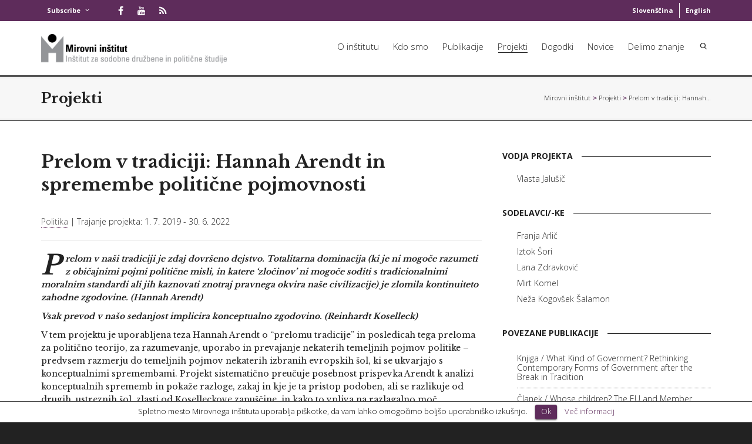

--- FILE ---
content_type: text/html; charset=UTF-8
request_url: https://www.mirovni-institut.si/projekti/prelom-v-tradiciji-hannah-arendt-in-spremembe-politicne-pojmovnosti/
body_size: 37958
content:
<!DOCTYPE html>

<!--// OPEN HTML //-->
<html lang="sl-SI">

	<!--// OPEN HEAD //-->
	<head>
				
		<!--// SITE TITLE //-->
		<title>Prelom v tradiciji: Hannah Arendt in spremembe politične pojmovnosti | Mirovni inštitut – Inštitut za sodobne družbene in politične študije</title>

<link rel="stylesheet" href="https://www.mirovni-institut.si/wp-content/plugins/sitepress-multilingual-cms//res/css/language-selector.css" type="text/css" media="all" />
			
		<!--// SITE META //-->
		<meta charset="UTF-8" />	
		<meta name="viewport" content="width=device-width, initial-scale=1.0" />
				<meta name="apple-mobile-web-app-title" content="Mirovni inštitut | Peace Institute">
				
		<!--// PINGBACK & FAVICON //-->
		<link rel="pingback" href="https://www.mirovni-institut.si/xmlrpc.php" />
				
												
						<!--// GOOGLE FONT LOADER //-->
		<script>
			var html = document.getElementsByTagName('html')[0];
			html.className += '  wf-loading';
			setTimeout(function() {
			  html.className = html.className.replace(' wf-loading', '');
			}, 3000);
			
			WebFontConfig = {
			    google: { families: ['Libre Baskerville:400:latin,latin-ext', 'Libre Baskerville:700:latin,latin-ext', 'Open Sans:700:latin,latin-ext',  'Vidaloka'] }
			};
			
			(function() {
				document.getElementsByTagName("html")[0].setAttribute("class","wf-loading")
				//  NEEDED to push the wf-loading class to your head
				document.getElementsByTagName("html")[0].setAttribute("className","wf-loading")
				// for IE
			
			var wf = document.createElement('script');
				wf.src = ('https:' == document.location.protocol ? 'https' : 'http') +
				 '://ajax.googleapis.com/ajax/libs/webfont/1/webfont.js';
				wf.type = 'text/javascript';
				wf.async = 'false';
				var s = document.getElementsByTagName('script')[0];
				s.parentNode.insertBefore(wf, s);
			})();
		</script>
						
		<!--// WORDPRESS HEAD HOOK //-->
		
	      <script>
        writeCookie();
        function writeCookie()
        {
            the_cookie = document.cookie;
            if( the_cookie ){
                if( window.devicePixelRatio >= 2 ){
                    the_cookie = "pixel_ratio="+window.devicePixelRatio+";"+the_cookie;
                    document.cookie = the_cookie;
                    //location = '';
                }
            }
        }
    </script>
<link rel="alternate" type="application/rss+xml" title="Mirovni inštitut – Inštitut za sodobne družbene in politične študije &raquo; Vir" href="https://www.mirovni-institut.si/feed/" />
<link rel="alternate" type="application/rss+xml" title="Mirovni inštitut – Inštitut za sodobne družbene in politične študije &raquo; Vir komentarjev" href="https://www.mirovni-institut.si/comments/feed/" />
<link rel='stylesheet' id='validate-engine-css-css'  href='https://www.mirovni-institut.si/wp-content/plugins/wysija-newsletters/css/validationEngine.jquery.css' type='text/css' media='all' />
<link rel='stylesheet' id='layerslider-css'  href='https://www.mirovni-institut.si/wp-content/plugins/LayerSlider/static/css/layerslider.css' type='text/css' media='all' />
<link rel='stylesheet' id='ls-google-fonts-css'  href='https://fonts.googleapis.com/css?family=Lato:100,300,regular,700,900%7COpen+Sans:300%7CIndie+Flower:regular%7COswald:300,regular,700&#038;subset=latin%2Clatin-ext' type='text/css' media='all' />
<link rel='stylesheet' id='contact-form-7-css'  href='https://www.mirovni-institut.si/wp-content/plugins/contact-form-7/includes/css/styles.css' type='text/css' media='all' />
<link rel='stylesheet' id='cookielawinfo-style-css'  href='https://www.mirovni-institut.si/wp-content/plugins/cookie-law-info/css/cli-style.css' type='text/css' media='all' />
<link rel='stylesheet' id='wp-lightbox-2.min.css-css'  href='https://www.mirovni-institut.si/wp-content/plugins/wp-lightbox-2/styles/lightbox.min.css' type='text/css' media='all' />
<link rel='stylesheet' id='parent-style-css'  href='https://www.mirovni-institut.si/wp-content/themes/dante/style.css' type='text/css' media='all' />
<link rel='stylesheet' id='child-style-css'  href='https://www.mirovni-institut.si/wp-content/themes/dante-child/style.css' type='text/css' media='all' />
<link rel='stylesheet' id='upw_theme_standard-css'  href='https://www.mirovni-institut.si/wp-content/plugins/ultimate-posts-widget/css/upw-theme-standard.min.css' type='text/css' media='all' />
<link rel='stylesheet' id='bootstrap-css'  href='https://www.mirovni-institut.si/wp-content/themes/dante/css/bootstrap.min.css' type='text/css' media='all' />
<link rel='stylesheet' id='ssgizmo-css'  href='https://www.mirovni-institut.si/wp-content/themes/dante/css/ss-gizmo.css' type='text/css' media='all' />
<link rel='stylesheet' id='fontawesome-css'  href='https://www.mirovni-institut.si/wp-content/themes/dante/css/font-awesome.min.css' type='text/css' media='all' />
<link rel='stylesheet' id='sf-main-css'  href='https://www.mirovni-institut.si/wp-content/themes/dante-child/style.css' type='text/css' media='all' />
<link rel='stylesheet' id='sf-responsive-css'  href='https://www.mirovni-institut.si/wp-content/themes/dante/css/responsive.css' type='text/css' media='all' />
<script type='text/javascript' src='https://www.mirovni-institut.si/wp-content/plugins/LayerSlider/static/js/greensock.js'></script>
<script type='text/javascript' src='https://www.mirovni-institut.si/wp-includes/js/jquery/jquery.js'></script>
<script type='text/javascript' src='https://www.mirovni-institut.si/wp-includes/js/jquery/jquery-migrate.min.js'></script>
<script type='text/javascript' src='https://www.mirovni-institut.si/wp-content/plugins/LayerSlider/static/js/layerslider.kreaturamedia.jquery.js'></script>
<script type='text/javascript' src='https://www.mirovni-institut.si/wp-content/plugins/LayerSlider/static/js/layerslider.transitions.js'></script>
<script type='text/javascript' src='https://www.mirovni-institut.si/wp-content/plugins/cookie-law-info/js/cookielawinfo.js'></script>
<link rel='prev' title='(Od)govor – Zoperstavljanje sovražnemu govoru v Jugovzhodni Evropi: Učenje in delovanje proti sovražnemu govoru na spletu' href='https://www.mirovni-institut.si/projekti/odgovor/' />
<link rel='next' title='Solidarnost-Enakost-Istost' href='https://www.mirovni-institut.si/projekti/solidarnost-enakost-istost-2/' />

<link rel='shortlink' href='https://www.mirovni-institut.si/?p=18765' />
<meta name="generator" content="WPML ver:3.1.9.3 stt:48,1;0" />
<link rel="alternate" hreflang="sl-SI" href="https://www.mirovni-institut.si/projekti/prelom-v-tradiciji-hannah-arendt-in-spremembe-politicne-pojmovnosti/" />
<link rel="alternate" hreflang="en-US" href="https://www.mirovni-institut.si/en/projects/the-break-in-tradition-hannah-arendt-and-conceptual-change/" />
			<script type="text/javascript">
			var ajaxurl = 'https://www.mirovni-institut.si/wp-admin/admin-ajax.php';
			</script>
		<!--[if lt IE 9]><script data-cfasync="false" src="https://www.mirovni-institut.si/wp-content/themes/dante/js/respond.min.js"></script><script data-cfasync="false" src="https://www.mirovni-institut.si/wp-content/themes/dante/js/html5shiv.js"></script><script data-cfasync="false" src="https://www.mirovni-institut.si/wp-content/themes/dante/js/excanvas.compiled.js"></script><![endif]--><style type="text/css">
body, p, #commentform label, .contact-form label {font-size: 14px;line-height: 22px;}h1 {font-size: 24px;line-height: 34px;}h2 {font-size: 30px;line-height: 40px;}h3, .blog-item .quote-excerpt {font-size: 24px;line-height: 34px;}h4, .body-content.quote, #respond-wrap h3, #respond h3 {font-size: 14px;line-height: 20px;}h5 {font-size: 14px;line-height: 18px;}h6 {font-size: 12px;line-height: 16px;}nav .menu li {font-size: 13px;}::selection, ::-moz-selection {background-color: #5e2c5b; color: #fff;}.recent-post figure, span.highlighted, span.dropcap4, .loved-item:hover .loved-count, .flickr-widget li, .portfolio-grid li, input[type="submit"], .wpcf7 input.wpcf7-submit[type="submit"], .gform_wrapper input[type="submit"], .mymail-form input[type="submit"], .woocommerce-page nav.woocommerce-pagination ul li span.current, .woocommerce nav.woocommerce-pagination ul li span.current, figcaption .product-added, .woocommerce .wc-new-badge, .yith-wcwl-wishlistexistsbrowse a, .yith-wcwl-wishlistaddedbrowse a, .woocommerce .widget_layered_nav ul li.chosen > *, .woocommerce .widget_layered_nav_filters ul li a, .sticky-post-icon, .fw-video-close:hover {background-color: #5e2c5b!important; color: #ffffff;}a:hover, #sidebar a:hover, .pagination-wrap a:hover, .carousel-nav a:hover, .portfolio-pagination div:hover > i, #footer a:hover, #copyright a, .beam-me-up a:hover span, .portfolio-item .portfolio-item-permalink, .read-more-link, .blog-item .read-more, .blog-item-details a:hover, .author-link, #reply-title small a, #respond .form-submit input:hover, span.dropcap2, .spb_divider.go_to_top a, love-it-wrapper:hover .love-it, .love-it-wrapper:hover span.love-count, .love-it-wrapper .loved, .comments-likes .loved span.love-count, .comments-likes a:hover i, .comments-likes .love-it-wrapper:hover a i, .comments-likes a:hover span, .love-it-wrapper:hover a i, .item-link:hover, #header-translation p a, #swift-slider .flex-caption-large h1 a:hover, .wooslider .slide-title a:hover, .caption-details-inner .details span > a, .caption-details-inner .chart span, .caption-details-inner .chart i, #swift-slider .flex-caption-large .chart i, #breadcrumbs a:hover, .ui-widget-content a:hover, .yith-wcwl-add-button a:hover, #product-img-slider li a.zoom:hover, .woocommerce .star-rating span, .article-body-wrap .share-links a:hover, ul.member-contact li a:hover, .price ins, .bag-product a.remove:hover, .bag-product-title a:hover, #back-to-top:hover,  ul.member-contact li a:hover, .fw-video-link-image:hover i, .ajax-search-results .all-results:hover, .search-result h5 a:hover .ui-state-default a:hover {color: #5e2c5b;}.carousel-wrap > a:hover, #mobile-menu ul li:hover > a {color: #5e2c5b!important;}.comments-likes a:hover span, .comments-likes a:hover i {color: #5e2c5b!important;}.read-more i:before, .read-more em:before {color: #5e2c5b;}input[type="text"]:focus, input[type="email"]:focus, input[type="tel"]:focus, textarea:focus, .bypostauthor .comment-wrap .comment-avatar,.search-form input:focus, .wpcf7 input:focus, .wpcf7 textarea:focus, .ginput_container input:focus, .ginput_container textarea:focus, .mymail-form input:focus, .mymail-form textarea:focus {border-color: #5e2c5b!important;}nav .menu ul li:first-child:after,.navigation a:hover > .nav-text, .returning-customer a:hover {border-bottom-color: #5e2c5b;}nav .menu ul ul li:first-child:after {border-right-color: #5e2c5b;}.spb_impact_text .spb_call_text {border-left-color: #5e2c5b;}.spb_impact_text .spb_button span {color: #fff;}#respond .form-submit input#submit {border-color: #e4e4e4;background-color: #ffffff;}#respond .form-submit input#submit:hover {border-color: #5e2c5b;background-color: #5e2c5b;color: #ffffff;}.woocommerce .free-badge, .my-account-login-wrap .login-wrap form.login p.form-row input[type="submit"], .woocommerce .my-account-login-wrap form input[type="submit"] {background-color: #222222; color: #ffffff;}a[rel="tooltip"], ul.member-contact li a, .blog-item-details a, .post-info a, a.text-link, .tags-wrap .tags a, .logged-in-as a, .comment-meta-actions .edit-link, .comment-meta-actions .comment-reply, .read-more {border-color: #5e2c5b;}.super-search-go {border-color: #5e2c5b!important;}.super-search-go:hover {background: #5e2c5b!important;border-color: #5e2c5b!important;}body {color: #222222;}.pagination-wrap a, .search-pagination a {color: #222222;}.layout-boxed #header-search, .layout-boxed #super-search, body > .sf-super-search {background-color: #222222;}body {background-color: #222222;}#main-container, .tm-toggle-button-wrap a {background-color: #ffffff;}a, .ui-widget-content a {color: #222222;}.pagination-wrap li a:hover, ul.bar-styling li:not(.selected) > a:hover, ul.bar-styling li > .comments-likes:hover, ul.page-numbers li > a:hover, ul.page-numbers li > span.current {color: #ffffff!important;background: #5e2c5b;border-color: #5e2c5b;}ul.bar-styling li > .comments-likes:hover * {color: #ffffff!important;}.pagination-wrap li a, .pagination-wrap li span, .pagination-wrap li span.expand, ul.bar-styling li > a, ul.bar-styling li > div, ul.page-numbers li > a, ul.page-numbers li > span, .curved-bar-styling, ul.bar-styling li > form input {border-color: #e4e4e4;}ul.bar-styling li > a, ul.bar-styling li > span, ul.bar-styling li > div, ul.bar-styling li > form input {background-color: #ffffff;}input[type="text"], input[type="password"], input[type="email"], input[type="tel"], textarea, select {border-color: #e4e4e4;background: #f7f7f7;}textarea:focus, input:focus {border-color: #999!important;}.modal-header {background: #f7f7f7;}.recent-post .post-details, .team-member .team-member-position, .portfolio-item h5.portfolio-subtitle, .mini-items .blog-item-details, .standard-post-content .blog-item-details, .masonry-items .blog-item .blog-item-details, .jobs > li .job-date, .search-item-content time, .search-item-content span, .blog-item-details a, .portfolio-details-wrap .date,  .portfolio-details-wrap .tags-link-wrap {color: #999999;}ul.bar-styling li.facebook > a:hover {color: #fff!important;background: #3b5998;border-color: #3b5998;}ul.bar-styling li.twitter > a:hover {color: #fff!important;background: #4099FF;border-color: #4099FF;}ul.bar-styling li.google-plus > a:hover {color: #fff!important;background: #d34836;border-color: #d34836;}ul.bar-styling li.pinterest > a:hover {color: #fff!important;background: #cb2027;border-color: #cb2027;}#header-search input, #header-search a, .super-search-close, #header-search i.ss-search {color: #fff;}#header-search a:hover, .super-search-close:hover {color: #5e2c5b;}.sf-super-search, .spb_supersearch_widget.asset-bg {background-color: #222222;}.sf-super-search .search-options .ss-dropdown > span, .sf-super-search .search-options input {color: #5e2c5b; border-bottom-color: #5e2c5b;}.sf-super-search .search-options .ss-dropdown ul li .fa-check {color: #5e2c5b;}.sf-super-search-go:hover, .sf-super-search-close:hover { background-color: #5e2c5b; border-color: #5e2c5b; color: #ffffff;}#top-bar {background: #5e2c5b; color: #ffffff;}#top-bar .tb-welcome {border-color: #f7f7f7;}#top-bar a {color: #ffffff;}#top-bar .menu li {border-left-color: #f7f7f7; border-right-color: #f7f7f7;}#top-bar .menu > li > a, #top-bar .menu > li.parent:after {color: #ffffff;}#top-bar .menu > li > a:hover, #top-bar a:hover {color: #222222;}#top-bar .show-menu {background-color: #f7f7f7;color: #222222;}#header-languages .current-language {background: #f7f7f7; color: #000000;}#header-section:before, #header .is-sticky .sticky-header, #header-section .is-sticky #main-nav.sticky-header, #header-section.header-6 .is-sticky #header.sticky-header, .ajax-search-wrap {background-color: #ffffff;background: -webkit-gradient(linear, 0% 0%, 0% 100%, from(#ffffff), to(#ffffff));background: -webkit-linear-gradient(top, #ffffff, #ffffff);background: -moz-linear-gradient(top, #ffffff, #ffffff);background: -ms-linear-gradient(top, #ffffff, #ffffff);background: -o-linear-gradient(top, #ffffff, #ffffff);}#logo img {padding-top: 0px;padding-bottom: 0px;}#logo {height: 50px!important;}#logo img {height: 50px;min-height:50px;}.header-container > .row, .header-5 header .container > .row, .header-6 header > .container > .row {height: 70px;}@media only screen and (max-width: 991px) {#logo img {max-height:50px;}}#header-section .header-menu .menu li, #mini-header .header-right nav .menu li {border-left-color: #e4e4e4;}#header-section #main-nav {border-top-color: #e4e4e4;}#top-header {border-bottom-color: #e4e4e4;}#top-header {border-bottom-color: #e4e4e4;}#top-header .th-right > nav .menu li, .ajax-search-wrap:after {border-bottom-color: #e4e4e4;}.ajax-search-wrap, .ajax-search-results, .search-result-pt .search-result {border-color: #e4e4e4;}.page-content {border-bottom-color: #e4e4e4;}.ajax-search-wrap input[type="text"], .search-result-pt h6, .no-search-results h6, .search-result h5 a {color: #252525;}@media only screen and (max-width: 991px) {
			.naked-header #header-section, .naked-header #header-section:before, .naked-header #header .is-sticky .sticky-header, .naked-header .is-sticky #header.sticky-header {background-color: #ffffff;background: -webkit-gradient(linear, 0% 0%, 0% 100%, from(#ffffff), to(#ffffff));background: -webkit-linear-gradient(top, #ffffff, #ffffff);background: -moz-linear-gradient(top, #ffffff, #ffffff);background: -ms-linear-gradient(top, #ffffff, #ffffff);background: -o-linear-gradient(top, #ffffff, #ffffff);}
			}nav#main-navigation .menu > li > a span.nav-line {background-color: #252525;}.show-menu {background-color: #222222;color: #ffffff;}nav .menu > li:before {background: #252525;}nav .menu .sub-menu .parent > a:after {border-left-color: #252525;}nav .menu ul.sub-menu {background-color: #FFFFFF;}nav .menu ul.sub-menu li {border-bottom-color: #f0f0f0;border-bottom-style: solid;}nav.mega-menu li .mega .sub .sub-menu, nav.mega-menu li .mega .sub .sub-menu li, nav.mega-menu li .sub-container.non-mega li, nav.mega-menu li .sub li.mega-hdr {border-top-color: #f0f0f0;border-top-style: solid;}nav.mega-menu li .sub li.mega-hdr {border-right-color: #f0f0f0;border-right-style: solid;}nav .menu > li.menu-item > a, #menubar-controls a, nav.search-nav .menu>li>a, .naked-header .is-sticky nav .menu > li a {color: #252525;}nav .menu > li.menu-item:hover > a {color: #252525;}nav .menu ul.sub-menu li.menu-item > a, nav .menu ul.sub-menu li > span, #top-bar nav .menu ul li > a {color: #444444;}nav .menu ul.sub-menu li.menu-item:hover > a {color: #000000!important; background: #f7f7f7;}nav .menu li.parent > a:after, nav .menu li.parent > a:after:hover {color: #aaa;}nav .menu li.current-menu-ancestor > a, nav .menu li.current-menu-item > a, #mobile-menu .menu ul li.current-menu-item > a, nav .menu li.current-scroll-item > a {color: #252525;}nav .menu ul li.current-menu-ancestor > a, nav .menu ul li.current-menu-item > a {color: #000000; background: #f7f7f7;}#main-nav .header-right ul.menu > li, .wishlist-item {border-left-color: #f0f0f0;}#nav-search, #mini-search {background: #5e2c5b;}#nav-search a, #mini-search a {color: #ffffff;}.bag-header, .bag-product, .bag-empty, .wishlist-empty {border-color: #f0f0f0;}.bag-buttons a.sf-button.bag-button, .bag-buttons a.sf-button.wishlist-button, .bag-buttons a.sf-button.guest-button {background-color: #e4e4e4; color: #222222!important;}.bag-buttons a.checkout-button, .bag-buttons a.create-account-button, .woocommerce input.button.alt, .woocommerce .alt-button, .woocommerce button.button.alt, .woocommerce #account_details .login form p.form-row input[type="submit"], #login-form .modal-body form.login p.form-row input[type="submit"] {background: #222222; color: #ffffff;}.woocommerce .button.update-cart-button:hover, .woocommerce #account_details .login form p.form-row input[type="submit"]:hover, #login-form .modal-body form.login p.form-row input[type="submit"]:hover {background: #5e2c5b; color: #ffffff;}.woocommerce input.button.alt:hover, .woocommerce .alt-button:hover, .woocommerce button.button.alt:hover {background: #5e2c5b; color: #ffffff;}.shopping-bag:before, nav .menu ul.sub-menu li:first-child:before {border-bottom-color: #252525;}nav ul.menu > li.menu-item.sf-menu-item-btn > a {background-color: #252525;color: #252525;}nav ul.menu > li.menu-item.sf-menu-item-btn:hover > a {color: #252525;background-color: #252525;}#base-promo {background-color: #ccc158;}#base-promo > p, #base-promo.footer-promo-text > a, #base-promo.footer-promo-arrow > a {color: #222;}#base-promo.footer-promo-arrow:hover, #base-promo.footer-promo-text:hover {background-color: #5e2c5b;color: #ffffff;}#base-promo.footer-promo-arrow:hover > *, #base-promo.footer-promo-text:hover > * {color: #ffffff;}.page-heading {background-color: #f7f7f7;border-bottom-color: #e4e4e4;}.page-heading h1, .page-heading h3 {color: #222222;}#breadcrumbs {color: #5e2c5b;}#breadcrumbs a, #breadcrumb i {color: #222222;}body, input[type="text"], input[type="password"], input[type="email"], textarea, select, .ui-state-default a {color: #222222;}h1, h1 a {color: #222222;}h2, h2 a {color: #222222;}h3, h3 a {color: #222222;}h4, h4 a, .carousel-wrap > a {color: #222222;}h5, h5 a {color: #222222;}h6, h6 a {color: #222222;}.spb_impact_text .spb_call_text, .impact-text, .impact-text-large {color: #222222;}.read-more i, .read-more em {color: transparent;}.pb-border-bottom, .pb-border-top, .read-more-button {border-color: #e4e4e4;}#swift-slider ul.slides {background: #222222;}#swift-slider .flex-caption .flex-caption-headline {background: #ffffff;}#swift-slider .flex-caption .flex-caption-details .caption-details-inner {background: #ffffff; border-bottom: #e4e4e4}#swift-slider .flex-caption-large, #swift-slider .flex-caption-large h1 a {color: #ffffff;}#swift-slider .flex-caption h4 i {line-height: 20px;}#swift-slider .flex-caption-large .comment-chart i {color: #ffffff;}#swift-slider .flex-caption-large .loveit-chart span {color: #5e2c5b;}#swift-slider .flex-caption-large a {color: #5e2c5b;}#swift-slider .flex-caption .comment-chart i, #swift-slider .flex-caption .comment-chart span {color: #222222;}figure.animated-overlay figcaption {background-color: #5e2c5b;}
figure.animated-overlay figcaption .thumb-info h4, figure.animated-overlay figcaption .thumb-info h5, figcaption .thumb-info-excerpt p {color: #ffffff;}figure.animated-overlay figcaption .thumb-info i {background: #222222; color: #ffffff;}figure:hover .overlay {box-shadow: inset 0 0 0 500px #5e2c5b;}h4.spb-heading span:before, h4.spb-heading span:after, h3.spb-heading span:before, h3.spb-heading span:after, h4.lined-heading span:before, h4.lined-heading span:after {border-color: #e4e4e4}h4.spb-heading:before, h3.spb-heading:before, h4.lined-heading:before {border-top-color: #e4e4e4}.spb_parallax_asset h4.spb-heading {border-bottom-color: #222222}.testimonials.carousel-items li .testimonial-text {background-color: #f7f7f7;}.sidebar .widget-heading h4 {color: #222222;}.widget ul li, .widget.widget_lip_most_loved_widget li {border-color: #e4e4e4;}.widget.widget_lip_most_loved_widget li {background: #ffffff; border-color: #e4e4e4;}.widget_lip_most_loved_widget .loved-item > span {color: #999999;}.widget_search form input {background: #ffffff;}.widget .wp-tag-cloud li a {background: #f7f7f7; border-color: #e4e4e4;}.widget .tagcloud a:hover, .widget ul.wp-tag-cloud li:hover > a {background-color: #5e2c5b; color: #ffffff;}.loved-item .loved-count > i {color: #222222;background: #e4e4e4;}.subscribers-list li > a.social-circle {color: #ffffff;background: #222222;}.subscribers-list li:hover > a.social-circle {color: #fbfbfb;background: #5e2c5b;}.sidebar .widget_categories ul > li a, .sidebar .widget_archive ul > li a, .sidebar .widget_nav_menu ul > li a, .sidebar .widget_meta ul > li a, .sidebar .widget_recent_entries ul > li, .widget_product_categories ul > li a, .widget_layered_nav ul > li a {color: #222222;}.sidebar .widget_categories ul > li a:hover, .sidebar .widget_archive ul > li a:hover, .sidebar .widget_nav_menu ul > li a:hover, .widget_nav_menu ul > li.current-menu-item a, .sidebar .widget_meta ul > li a:hover, .sidebar .widget_recent_entries ul > li a:hover, .widget_product_categories ul > li a:hover, .widget_layered_nav ul > li a:hover {color: #5e2c5b;}#calendar_wrap caption {border-bottom-color: #222222;}.sidebar .widget_calendar tbody tr > td a {color: #ffffff;background-color: #222222;}.sidebar .widget_calendar tbody tr > td a:hover {background-color: #5e2c5b;}.sidebar .widget_calendar tfoot a {color: #222222;}.sidebar .widget_calendar tfoot a:hover {color: #5e2c5b;}.widget_calendar #calendar_wrap, .widget_calendar th, .widget_calendar tbody tr > td, .widget_calendar tbody tr > td.pad {border-color: #e4e4e4;}.widget_sf_infocus_widget .infocus-item h5 a {color: #222222;}.widget_sf_infocus_widget .infocus-item h5 a:hover {color: #5e2c5b;}.sidebar .widget hr {border-color: #e4e4e4;}.widget ul.flickr_images li a:after, .portfolio-grid li a:after {color: #ffffff;}.slideout-filter .select:after {background: #ffffff;}.slideout-filter ul li a {color: #ffffff;}.slideout-filter ul li a:hover {color: #5e2c5b;}.slideout-filter ul li.selected a {color: #ffffff;background: #5e2c5b;}ul.portfolio-filter-tabs li.selected a {background: #f7f7f7;}.filter-slide-wrap {background-color: #222;}.portfolio-item {border-bottom-color: #e4e4e4;}.masonry-items .portfolio-item-details {background: #f7f7f7;}.spb_portfolio_carousel_widget .portfolio-item {background: #ffffff;}.spb_portfolio_carousel_widget .portfolio-item h4.portfolio-item-title a > i {line-height: 20px;}.masonry-items .blog-item .blog-details-wrap:before {background-color: #f7f7f7;}.masonry-items .portfolio-item figure {border-color: #e4e4e4;}.portfolio-details-wrap span span {color: #666;}.share-links > a:hover {color: #5e2c5b;}.blog-aux-options li.selected a {background: #5e2c5b;border-color: #5e2c5b;color: #ffffff;}.blog-filter-wrap .aux-list li:hover {border-bottom-color: transparent;}.blog-filter-wrap .aux-list li:hover a {color: #ffffff;background: #5e2c5b;}.mini-blog-item-wrap, .mini-items .mini-alt-wrap, .mini-items .mini-alt-wrap .quote-excerpt, .mini-items .mini-alt-wrap .link-excerpt, .masonry-items .blog-item .quote-excerpt, .masonry-items .blog-item .link-excerpt, .standard-post-content .quote-excerpt, .standard-post-content .link-excerpt, .timeline, .post-info, .body-text .link-pages, .page-content .link-pages {border-color: #e4e4e4;}.post-info, .article-body-wrap .share-links .share-text, .article-body-wrap .share-links a {color: #999999;}.standard-post-date {background: #e4e4e4;}.standard-post-content {background: #f7f7f7;}.format-quote .standard-post-content:before, .standard-post-content.no-thumb:before {border-left-color: #f7f7f7;}.search-item-img .img-holder {background: #f7f7f7;border-color:#e4e4e4;}.masonry-items .blog-item .masonry-item-wrap {background: #f7f7f7;}.mini-items .blog-item-details, .share-links, .single-portfolio .share-links, .single .pagination-wrap, ul.portfolio-filter-tabs li a {border-color: #e4e4e4;}.related-item figure {background-color: #222222; color: #ffffff}.required {color: #ee3c59;}.comments-likes a i, .comments-likes a span, .comments-likes .love-it-wrapper a i, .comments-likes span.love-count, .share-links ul.bar-styling > li > a {color: #999999;}#respond .form-submit input:hover {color: #fff!important;}.recent-post {background: #ffffff;}.recent-post .post-item-details {border-top-color: #e4e4e4;color: #e4e4e4;}.post-item-details span, .post-item-details a, .post-item-details .comments-likes a i, .post-item-details .comments-likes a span {color: #999999;}.sf-button.accent {color: #ffffff; background-color: #5e2c5b;}.sf-button.sf-icon-reveal.accent {color: #ffffff!important; background-color: #5e2c5b!important;}.sf-button.accent:hover {background-color: #222222;color: #ffffff;}a.sf-button, a.sf-button:hover, #footer a.sf-button:hover {background-image: none;color: #fff!important;}a.sf-button.gold, a.sf-button.gold:hover, a.sf-button.lightgrey, a.sf-button.lightgrey:hover, a.sf-button.white, a.sf-button.white:hover {color: #222!important;}a.sf-button.transparent-dark {color: #222222!important;}a.sf-button.transparent-light:hover, a.sf-button.transparent-dark:hover {color: #5e2c5b!important;} input[type="submit"], .wpcf7 input.wpcf7-submit[type="submit"], .gform_wrapper input[type="submit"], .mymail-form input[type="submit"] {color: #fff;}input[type="submit"]:hover, .wpcf7 input.wpcf7-submit[type="submit"]:hover, .gform_wrapper input[type="submit"]:hover, .mymail-form input[type="submit"]:hover {background-color: #222222!important;color: #ffffff;}input[type="text"], input[type="email"], input[type="password"], textarea, select, .wpcf7 input[type="text"], .wpcf7 input[type="email"], .wpcf7 textarea, .wpcf7 select, .ginput_container input[type="text"], .ginput_container input[type="email"], .ginput_container textarea, .ginput_container select, .mymail-form input[type="text"], .mymail-form input[type="email"], .mymail-form textarea, .mymail-form select {background: #f7f7f7; border-color: #e4e4e4;}.sf-icon {color: #1dc6df;}.sf-icon-cont {border-color: rgba(29,198,223,0.5);}.sf-icon-cont:hover, .sf-hover .sf-icon-cont, .sf-icon-box[class*="icon-box-boxed-"] .sf-icon-cont, .sf-hover .sf-icon-box-hr {background-color: #1dc6df;}.sf-icon-box[class*="sf-icon-box-boxed-"] .sf-icon-cont:after {border-top-color: #1dc6df;border-left-color: #1dc6df;}.sf-icon-cont:hover .sf-icon, .sf-hover .sf-icon-cont .sf-icon, .sf-icon-box.sf-icon-box-boxed-one .sf-icon, .sf-icon-box.sf-icon-box-boxed-three .sf-icon {color: #ffffff;}.sf-icon-box-animated .front {background: #f7f7f7; border-color: #e4e4e4;}.sf-icon-box-animated .front h3 {color: #222222!important;}.sf-icon-box-animated .back {background: #5e2c5b; border-color: #5e2c5b;}.sf-icon-box-animated .back, .sf-icon-box-animated .back h3 {color: #ffffff!important;}.sf-icon-accent.sf-icon-cont, .sf-icon-accent > i {color: #5e2c5b;}.sf-icon-cont.sf-icon-accent {border-color: #5e2c5b;}.sf-icon-cont.sf-icon-accent:hover, .sf-hover .sf-icon-cont.sf-icon-accent, .sf-icon-box[class*="icon-box-boxed-"] .sf-icon-cont.sf-icon-accent, .sf-hover .sf-icon-box-hr.sf-icon-accent {background-color: #5e2c5b;}.sf-icon-box[class*="sf-icon-box-boxed-"] .sf-icon-cont.sf-icon-accent:after {border-top-color: #5e2c5b;border-left-color: #5e2c5b;}.sf-icon-cont.sf-icon-accent:hover .sf-icon, .sf-hover .sf-icon-cont.sf-icon-accent .sf-icon, .sf-icon-box.sf-icon-box-boxed-one.sf-icon-accent .sf-icon, .sf-icon-box.sf-icon-box-boxed-three.sf-icon-accent .sf-icon {color: #ffffff;}.sf-icon-secondary-accent.sf-icon-cont, .sf-icon-secondary-accent > i {color: #222222;}.sf-icon-cont.sf-icon-secondary-accent {border-color: #222222;}.sf-icon-cont.sf-icon-secondary-accent:hover, .sf-hover .sf-icon-cont.sf-icon-secondary-accent, .sf-icon-box[class*="icon-box-boxed-"] .sf-icon-cont.sf-icon-secondary-accent, .sf-hover .sf-icon-box-hr.sf-icon-secondary-accent {background-color: #222222;}.sf-icon-box[class*="sf-icon-box-boxed-"] .sf-icon-cont.sf-icon-secondary-accent:after {border-top-color: #222222;border-left-color: #222222;}.sf-icon-cont.sf-icon-secondary-accent:hover .sf-icon, .sf-hover .sf-icon-cont.sf-icon-secondary-accent .sf-icon, .sf-icon-box.sf-icon-box-boxed-one.sf-icon-secondary-accent .sf-icon, .sf-icon-box.sf-icon-box-boxed-three.sf-icon-secondary-accent .sf-icon {color: #ffffff;}.sf-icon-box-animated .back.sf-icon-secondary-accent {background: #222222; border-color: #222222;}.sf-icon-box-animated .back.sf-icon-secondary-accent, .sf-icon-box-animated .back.sf-icon-secondary-accent h3 {color: #ffffff!important;}.sf-icon-icon-one.sf-icon-cont, .sf-icon-icon-one > i, i.sf-icon-icon-one {color: #5e2c5b;}.sf-icon-cont.sf-icon-icon-one {border-color: #5e2c5b;}.sf-icon-cont.sf-icon-icon-one:hover, .sf-hover .sf-icon-cont.sf-icon-icon-one, .sf-icon-box[class*="icon-box-boxed-"] .sf-icon-cont.sf-icon-icon-one, .sf-hover .sf-icon-box-hr.sf-icon-icon-one {background-color: #5e2c5b;}.sf-icon-box[class*="sf-icon-box-boxed-"] .sf-icon-cont.sf-icon-icon-one:after {border-top-color: #5e2c5b;border-left-color: #5e2c5b;}.sf-icon-cont.sf-icon-icon-one:hover .sf-icon, .sf-hover .sf-icon-cont.sf-icon-icon-one .sf-icon, .sf-icon-box.sf-icon-box-boxed-one.sf-icon-icon-one .sf-icon, .sf-icon-box.sf-icon-box-boxed-three.sf-icon-icon-one .sf-icon {color: #FFFFFF;}.sf-icon-box-animated .back.sf-icon-icon-one {background: #5e2c5b; border-color: #5e2c5b;}.sf-icon-box-animated .back.sf-icon-icon-one, .sf-icon-box-animated .back.sf-icon-icon-one h3 {color: #FFFFFF!important;}.sf-icon-icon-two.sf-icon-cont, .sf-icon-icon-two > i, i.sf-icon-icon-two {color: #339933;}.sf-icon-cont.sf-icon-icon-two {border-color: #339933;}.sf-icon-cont.sf-icon-icon-two:hover, .sf-hover .sf-icon-cont.sf-icon-icon-two, .sf-icon-box[class*="icon-box-boxed-"] .sf-icon-cont.sf-icon-icon-two, .sf-hover .sf-icon-box-hr.sf-icon-icon-two {background-color: #339933;}.sf-icon-box[class*="sf-icon-box-boxed-"] .sf-icon-cont.sf-icon-icon-two:after {border-top-color: #339933;border-left-color: #339933;}.sf-icon-cont.sf-icon-icon-two:hover .sf-icon, .sf-hover .sf-icon-cont.sf-icon-icon-two .sf-icon, .sf-icon-box.sf-icon-box-boxed-one.sf-icon-icon-two .sf-icon, .sf-icon-box.sf-icon-box-boxed-three.sf-icon-icon-two .sf-icon {color: #FFFFFF;}.sf-icon-box-animated .back.sf-icon-icon-two {background: #339933; border-color: #339933;}.sf-icon-box-animated .back.sf-icon-icon-two, .sf-icon-box-animated .back.sf-icon-icon-two h3 {color: #FFFFFF!important;}.sf-icon-icon-three.sf-icon-cont, .sf-icon-icon-three > i, i.sf-icon-icon-three {color: #CCCCCC;}.sf-icon-cont.sf-icon-icon-three {border-color: #CCCCCC;}.sf-icon-cont.sf-icon-icon-three:hover, .sf-hover .sf-icon-cont.sf-icon-icon-three, .sf-icon-box[class*="icon-box-boxed-"] .sf-icon-cont.sf-icon-icon-three, .sf-hover .sf-icon-box-hr.sf-icon-icon-three {background-color: #CCCCCC;}.sf-icon-box[class*="sf-icon-box-boxed-"] .sf-icon-cont.sf-icon-icon-three:after {border-top-color: #CCCCCC;border-left-color: #CCCCCC;}.sf-icon-cont.sf-icon-icon-three:hover .sf-icon, .sf-hover .sf-icon-cont.sf-icon-icon-three .sf-icon, .sf-icon-box.sf-icon-box-boxed-one.sf-icon-icon-three .sf-icon, .sf-icon-box.sf-icon-box-boxed-three.sf-icon-icon-three .sf-icon {color: #222222;}.sf-icon-box-animated .back.sf-icon-icon-three {background: #CCCCCC; border-color: #CCCCCC;}.sf-icon-box-animated .back.sf-icon-icon-three, .sf-icon-box-animated .back.sf-icon-icon-three h3 {color: #222222!important;}.sf-icon-icon-four.sf-icon-cont, .sf-icon-icon-four > i, i.sf-icon-icon-four {color: #6633ff;}.sf-icon-cont.sf-icon-icon-four {border-color: #6633ff;}.sf-icon-cont.sf-icon-icon-four:hover, .sf-hover .sf-icon-cont.sf-icon-icon-four, .sf-icon-box[class*="icon-box-boxed-"] .sf-icon-cont.sf-icon-icon-four, .sf-hover .sf-icon-box-hr.sf-icon-icon-four {background-color: #6633ff;}.sf-icon-box[class*="sf-icon-box-boxed-"] .sf-icon-cont.sf-icon-icon-four:after {border-top-color: #6633ff;border-left-color: #6633ff;}.sf-icon-cont.sf-icon-icon-four:hover .sf-icon, .sf-hover .sf-icon-cont.sf-icon-icon-four .sf-icon, .sf-icon-box.sf-icon-box-boxed-one.sf-icon-icon-four .sf-icon, .sf-icon-box.sf-icon-box-boxed-three.sf-icon-icon-four .sf-icon {color: #FFFFFF;}.sf-icon-box-animated .back.sf-icon-icon-four {background: #6633ff; border-color: #6633ff;}.sf-icon-box-animated .back.sf-icon-icon-four, .sf-icon-box-animated .back.sf-icon-icon-four h3 {color: #FFFFFF!important;}span.dropcap3 {background: #000;color: #fff;}span.dropcap4 {color: #fff;}.spb_divider, .spb_divider.go_to_top_icon1, .spb_divider.go_to_top_icon2, .testimonials > li, .jobs > li, .spb_impact_text, .tm-toggle-button-wrap, .tm-toggle-button-wrap a, .portfolio-details-wrap, .spb_divider.go_to_top a, .impact-text-wrap, .widget_search form input, .asset-bg.spb_divider {border-color: #e4e4e4;}.spb_divider.go_to_top_icon1 a, .spb_divider.go_to_top_icon2 a {background: #ffffff;}.spb_tabs .ui-tabs .ui-tabs-panel, .spb_content_element .ui-tabs .ui-tabs-nav, .ui-tabs .ui-tabs-nav li {border-color: #e4e4e4;}.spb_tabs .ui-tabs .ui-tabs-panel, .ui-tabs .ui-tabs-nav li.ui-tabs-active a {background: #ffffff!important;}.spb_tabs .nav-tabs li a, .nav-tabs>li.active>a, .nav-tabs>li.active>a:hover, .nav-tabs>li.active>a:focus, .spb_accordion .spb_accordion_section, .spb_tour .nav-tabs li a {border-color: #e4e4e4;}.spb_tabs .nav-tabs li.active a, .spb_tour .nav-tabs li.active a, .spb_accordion .spb_accordion_section > h3.ui-state-active a {background-color: #f7f7f7;}.spb_tour .ui-tabs .ui-tabs-nav li a {border-color: #e4e4e4;}.spb_tour.span3 .ui-tabs .ui-tabs-nav li {border-color: #e4e4e4!important;}.toggle-wrap .spb_toggle, .spb_toggle_content {border-color: #e4e4e4;}.toggle-wrap .spb_toggle:hover {color: #5e2c5b;}.ui-accordion h3.ui-accordion-header .ui-icon {color: #222222;}.ui-accordion h3.ui-accordion-header.ui-state-active:hover a, .ui-accordion h3.ui-accordion-header:hover .ui-icon {color: #5e2c5b;}blockquote.pullquote {border-color: #5e2c5b;}.borderframe img {border-color: #eeeeee;}.labelled-pricing-table .column-highlight {background-color: #fff;}.labelled-pricing-table .pricing-table-label-row, .labelled-pricing-table .pricing-table-row {background: #f7f7f7;}.labelled-pricing-table .alt-row {background: #fff;}.labelled-pricing-table .pricing-table-price {background: #e4e4e4;}.labelled-pricing-table .pricing-table-package {background: #f7f7f7;}.labelled-pricing-table .lpt-button-wrap {background: #e4e4e4;}.labelled-pricing-table .lpt-button-wrap a.accent {background: #222!important;}.labelled-pricing-table .column-highlight .lpt-button-wrap {background: transparent!important;}.labelled-pricing-table .column-highlight .lpt-button-wrap a.accent {background: #5e2c5b!important;}.column-highlight .pricing-table-price {color: #fff;background: #00AEEF;border-bottom-color: #00AEEF;}.column-highlight .pricing-table-package {background: #B4E5F8;}.column-highlight .pricing-table-details {background: #E1F3FA;}.spb_box_text.coloured .box-content-wrap {background: #602f5b;color: #fff;}.spb_box_text.whitestroke .box-content-wrap {background-color: #fff;border-color: #e4e4e4;}.client-item figure {border-color: #e4e4e4;}.client-item figure:hover {border-color: #333;}ul.member-contact li a:hover {color: #333;}.testimonials.carousel-items li .testimonial-text {border-color: #e4e4e4;}.testimonials.carousel-items li .testimonial-text:after {border-left-color: #e4e4e4;border-top-color: #e4e4e4;}.team-member figure figcaption {background: #f7f7f7;}.horizontal-break {background-color: #e4e4e4;}.progress .bar {background-color: #5e2c5b;}.progress.standard .bar {background: #5e2c5b;}.progress-bar-wrap .progress-value {color: #5e2c5b;}.asset-bg-detail {background:#ffffff;border-color:#e4e4e4;}#footer {background: #ffffff;}#footer, #footer p {color: #222222;}#footer h6 {color: #222222;}#footer a {color: #222222;}#footer .widget ul li, #footer .widget_categories ul, #footer .widget_archive ul, #footer .widget_nav_menu ul, #footer .widget_recent_comments ul, #footer .widget_meta ul, #footer .widget_recent_entries ul, #footer .widget_product_categories ul {border-color: #222222;}#copyright {background-color: #ffffff;border-top-color: #222222;}#copyright p {color: #222222;}#copyright a {color: #222222;}#copyright a:hover {color: #5e2c5b;}#copyright nav .menu li {border-left-color: #222222;}#footer .widget_calendar #calendar_wrap, #footer .widget_calendar th, #footer .widget_calendar tbody tr > td, #footer .widget_calendar tbody tr > td.pad {border-color: #222222;}.widget input[type="email"] {background: #f7f7f7; color: #999}#footer .widget hr {border-color: #222222;}.woocommerce nav.woocommerce-pagination ul li a, .woocommerce nav.woocommerce-pagination ul li span, .modal-body .comment-form-rating, .woocommerce form .form-row input.input-text, ul.checkout-process, #billing .proceed, ul.my-account-nav > li, .woocommerce #payment, .woocommerce-checkout p.thank-you, .woocommerce .order_details, .woocommerce-page .order_details, .woocommerce ul.products li.product figure figcaption .yith-wcwl-add-to-wishlist, #product-accordion .panel, .review-order-wrap { border-color: #e4e4e4 ;}nav.woocommerce-pagination ul li span.current, nav.woocommerce-pagination ul li a:hover {background:#5e2c5b!important;border-color:#5e2c5b;color: #ffffff!important;}.woocommerce-account p.myaccount_address, .woocommerce-account .page-content h2, p.no-items, #order_review table.shop_table, #payment_heading, .returning-customer a {border-bottom-color: #e4e4e4;}.woocommerce .products ul, .woocommerce ul.products, .woocommerce-page .products ul, .woocommerce-page ul.products, p.no-items {border-top-color: #e4e4e4;}.woocommerce-ordering .woo-select, .variations_form .woo-select, .add_review a, .woocommerce .quantity, .woocommerce-page .quantity, .woocommerce .coupon input.apply-coupon, .woocommerce table.shop_table tr td.product-remove .remove, .woocommerce .button.update-cart-button, .shipping-calculator-form .woo-select, .woocommerce .shipping-calculator-form .update-totals-button button, .woocommerce #billing_country_field .woo-select, .woocommerce #shipping_country_field .woo-select, .woocommerce #review_form #respond .form-submit input, .woocommerce form .form-row input.input-text, .woocommerce table.my_account_orders .order-actions .button, .woocommerce #payment div.payment_box, .woocommerce .widget_price_filter .price_slider_amount .button, .woocommerce.widget .buttons a, .load-more-btn {background: #f7f7f7; color: #222222}.woocommerce-page nav.woocommerce-pagination ul li span.current, .woocommerce nav.woocommerce-pagination ul li span.current { color: #ffffff;}li.product figcaption a.product-added {color: #ffffff;}.woocommerce ul.products li.product figure figcaption, .yith-wcwl-add-button a, ul.products li.product a.quick-view-button, .yith-wcwl-add-to-wishlist, .woocommerce form.cart button.single_add_to_cart_button, .woocommerce p.cart a.single_add_to_cart_button, .lost_reset_password p.form-row input[type="submit"], .track_order p.form-row input[type="submit"], .change_password_form p input[type="submit"], .woocommerce form.register input[type="submit"], .woocommerce .wishlist_table tr td.product-add-to-cart a, .woocommerce input.button[name="save_address"], .woocommerce .woocommerce-message a.button {background: #f7f7f7;}.woocommerce ul.products li.product figure figcaption .shop-actions > a, .woocommerce .wishlist_table tr td.product-add-to-cart a {color: #222222;}.woocommerce ul.products li.product figure figcaption .shop-actions > a.product-added, .woocommerce ul.products li.product figure figcaption .shop-actions > a.product-added:hover {color: #ffffff;}ul.products li.product .product-details .posted_in a {color: #999999;}.woocommerce ul.products li.product figure figcaption .shop-actions > a:hover, ul.products li.product .product-details .posted_in a:hover {color: #5e2c5b;}.woocommerce form.cart button.single_add_to_cart_button, .woocommerce p.cart a.single_add_to_cart_button, .woocommerce input[name="save_account_details"] { background: #f7f7f7!important; color: #222222 ;}
.woocommerce form.cart button.single_add_to_cart_button:hover, .woocommerce .button.checkout-button, .woocommerce .wc-proceed-to-checkout > a.checkout-button { background: #5e2c5b!important; color: #ffffff ;}
.woocommerce p.cart a.single_add_to_cart_button:hover, .woocommerce .button.checkout-button:hover, .woocommerce .wc-proceed-to-checkout > a.checkout-button:hover {background: #222222!important; color: #5e2c5b!important;}.woocommerce table.shop_table tr td.product-remove .remove:hover, .woocommerce .coupon input.apply-coupon:hover, .woocommerce .shipping-calculator-form .update-totals-button button:hover, .woocommerce .quantity .plus:hover, .woocommerce .quantity .minus:hover, .add_review a:hover, .woocommerce #review_form #respond .form-submit input:hover, .lost_reset_password p.form-row input[type="submit"]:hover, .track_order p.form-row input[type="submit"]:hover, .change_password_form p input[type="submit"]:hover, .woocommerce table.my_account_orders .order-actions .button:hover, .woocommerce .widget_price_filter .price_slider_amount .button:hover, .woocommerce.widget .buttons a:hover, .woocommerce .wishlist_table tr td.product-add-to-cart a:hover, .woocommerce input.button[name="save_address"]:hover, .woocommerce input[name="apply_coupon"]:hover, .woocommerce .cart input[name="update_cart"]:hover, .woocommerce form.register input[type="submit"]:hover, .woocommerce form.cart button.single_add_to_cart_button:hover, .woocommerce form.cart .yith-wcwl-add-to-wishlist a:hover, .load-more-btn:hover, .woocommerce-account input[name="change_password"]:hover {background: #5e2c5b; color: #ffffff;}.woocommerce #account_details .login, .woocommerce #account_details .login h4.lined-heading span, .my-account-login-wrap .login-wrap, .my-account-login-wrap .login-wrap h4.lined-heading span, .woocommerce div.product form.cart table div.quantity {background: #f7f7f7;}.woocommerce .help-bar ul li a:hover, .woocommerce .continue-shopping:hover, .woocommerce .address .edit-address:hover, .my_account_orders td.order-number a:hover, .product_meta a.inline:hover { border-bottom-color: #5e2c5b;}.woocommerce .order-info, .woocommerce .order-info mark {background: #5e2c5b; color: #ffffff;}.woocommerce #payment div.payment_box:after {border-bottom-color: #f7f7f7;}.woocommerce .widget_price_filter .price_slider_wrapper .ui-widget-content {background: #e4e4e4;}.woocommerce .widget_price_filter .ui-slider-horizontal .ui-slider-range {background: #f7f7f7;}.yith-wcwl-wishlistexistsbrowse a:hover, .yith-wcwl-wishlistaddedbrowse a:hover {color: #ffffff;}.woocommerce ul.products li.product .price, .woocommerce div.product p.price {color: #222222;}.woocommerce ul.products li.product-category .product-cat-info {background: #e4e4e4;}.woocommerce ul.products li.product-category .product-cat-info:before {border-bottom-color:#e4e4e4;}.woocommerce ul.products li.product-category a:hover .product-cat-info {background: #5e2c5b; color: #ffffff;}.woocommerce ul.products li.product-category a:hover .product-cat-info h3 {color: #ffffff!important;}.woocommerce ul.products li.product-category a:hover .product-cat-info:before {border-bottom-color:#5e2c5b;}.woocommerce input[name="apply_coupon"], .woocommerce .cart input[name="update_cart"], .woocommerce .shipping-calc-wrap button[name="calc_shipping"], .woocommerce-account input[name="change_password"] {background: #f7f7f7!important; color: #222222!important}.woocommerce input[name="apply_coupon"]:hover, .woocommerce .cart input[name="update_cart"]:hover, .woocommerce .shipping-calc-wrap button[name="calc_shipping"]:hover, .woocommerce-account input[name="change_password"]:hover, .woocommerce input[name="save_account_details"]:hover {background: #5e2c5b!important; color: #ffffff!important;}#buddypress .activity-meta a, #buddypress .acomment-options a, #buddypress #member-group-links li a {border-color: #e4e4e4;}#buddypress .activity-meta a:hover, #buddypress .acomment-options a:hover, #buddypress #member-group-links li a:hover {border-color: #5e2c5b;}#buddypress .activity-header a, #buddypress .activity-read-more a {border-color: #5e2c5b;}#buddypress #members-list .item-meta .activity, #buddypress .activity-header p {color: #999999;}#buddypress .pagination-links span, #buddypress .load-more.loading a {background-color: #5e2c5b;color: #ffffff;border-color: #5e2c5b;}span.bbp-admin-links a, li.bbp-forum-info .bbp-forum-content {color: #999999;}span.bbp-admin-links a:hover {color: #5e2c5b;}.bbp-topic-action #favorite-toggle a, .bbp-topic-action #subscription-toggle a, .bbp-single-topic-meta a, .bbp-topic-tags a, #bbpress-forums li.bbp-body ul.forum, #bbpress-forums li.bbp-body ul.topic, #bbpress-forums li.bbp-header, #bbpress-forums li.bbp-footer, #bbp-user-navigation ul li a, .bbp-pagination-links a, #bbp-your-profile fieldset input, #bbp-your-profile fieldset textarea, #bbp-your-profile, #bbp-your-profile fieldset {border-color: #e4e4e4;}.bbp-topic-action #favorite-toggle a:hover, .bbp-topic-action #subscription-toggle a:hover, .bbp-single-topic-meta a:hover, .bbp-topic-tags a:hover, #bbp-user-navigation ul li a:hover, .bbp-pagination-links a:hover {border-color: #5e2c5b;}#bbp-user-navigation ul li.current a, .bbp-pagination-links span.current {border-color: #5e2c5b;background: #5e2c5b; color: #ffffff;}#bbpress-forums fieldset.bbp-form button[type="submit"], #bbp_user_edit_submit {background: #f7f7f7; color: #222222}#bbpress-forums fieldset.bbp-form button[type="submit"]:hover, #bbp_user_edit_submit:hover {background: #5e2c5b; color: #ffffff;}.asset-bg {border-color: #e4e4e4;}.asset-bg.alt-one {background-color: #FFFFFF;}.asset-bg.alt-one, .asset-bg .alt-one, .asset-bg.alt-one h1, .asset-bg.alt-one h2, .asset-bg.alt-one h3, .asset-bg.alt-one h3, .asset-bg.alt-one h4, .asset-bg.alt-one h5, .asset-bg.alt-one h6, .alt-one .carousel-wrap > a {color: #222222;}.asset-bg.alt-one h4.spb-center-heading span:before, .asset-bg.alt-one h4.spb-center-heading span:after {border-color: #222222;}.alt-one .full-width-text:after {border-top-color:#FFFFFF;}.alt-one h4.spb-text-heading, .alt-one h4.spb-heading {border-bottom-color:#222222;}.asset-bg.alt-two {background-color: #5e2c5b;}.asset-bg.alt-two, .asset-bg .alt-two, .asset-bg.alt-two h1, .asset-bg.alt-two h2, .asset-bg.alt-two h3, .asset-bg.alt-two h3, .asset-bg.alt-two h4, .asset-bg.alt-two h5, .asset-bg.alt-two h6, .alt-two .carousel-wrap > a {color: #ffffff;}.asset-bg.alt-two h4.spb-center-heading span:before, .asset-bg.alt-two h4.spb-center-heading span:after {border-color: #ffffff;}.alt-two .full-width-text:after {border-top-color:#5e2c5b;}.alt-two h4.spb-text-heading, .alt-two h4.spb-heading {border-bottom-color:#ffffff;}.asset-bg.alt-three {background-color: #cd5455;}.asset-bg.alt-three, .asset-bg .alt-three, .asset-bg.alt-three h1, .asset-bg.alt-three h2, .asset-bg.alt-three h3, .asset-bg.alt-three h3, .asset-bg.alt-three h4, .asset-bg.alt-three h5, .asset-bg.alt-three h6, .alt-three .carousel-wrap > a {color: #ffffff;}.asset-bg.alt-three h4.spb-center-heading span:before, .asset-bg.alt-three h4.spb-center-heading span:after {border-color: #ffffff;}.alt-three .full-width-text:after {border-top-color:#cd5455;}.alt-three h4.spb-text-heading, .alt-three h4.spb-heading {border-bottom-color:#ffffff;}.asset-bg.alt-four {background-color: #608ca7;}.asset-bg.alt-four, .asset-bg .alt-four, .asset-bg.alt-four h1, .asset-bg.alt-four h2, .asset-bg.alt-four h3, .asset-bg.alt-four h3, .asset-bg.alt-four h4, .asset-bg.alt-four h5, .asset-bg.alt-four h6, .alt-four .carousel-wrap > a {color: #ffffff;}.asset-bg.alt-four h4.spb-center-heading span:before, .asset-bg.alt-four h4.spb-center-heading span:after {border-color: #ffffff;}.alt-four .full-width-text:after {border-top-color:#608ca7;}.alt-four h4.spb-text-heading, .alt-four h4.spb-heading {border-bottom-color:#ffffff;}.asset-bg.alt-five {background-color: #ccc158;}.asset-bg.alt-five, .asset-bg .alt-five, .asset-bg.alt-five h1, .asset-bg.alt-five h2, .asset-bg.alt-five h3, .asset-bg.alt-five h3, .asset-bg.alt-five h4, .asset-bg.alt-five h5, .asset-bg.alt-five h6, .alt-five .carousel-wrap > a {color: #ffffff;}.asset-bg.alt-five h4.spb-center-heading span:before, .asset-bg.alt-five h4.spb-center-heading span:after {border-color: #ffffff;}.alt-five .full-width-text:after {border-top-color:#ccc158;}.alt-five h4.spb-text-heading, .alt-five h4.spb-heading {border-bottom-color:#ffffff;}.asset-bg.alt-six {background-color: #000000;}.asset-bg.alt-six, .asset-bg .alt-six, .asset-bg.alt-six h1, .asset-bg.alt-six h2, .asset-bg.alt-six h3, .asset-bg.alt-six h3, .asset-bg.alt-six h4, .asset-bg.alt-six h5, .asset-bg.alt-six h6, .alt-six .carousel-wrap > a {color: #ffffff;}.asset-bg.alt-six h4.spb-center-heading span:before, .asset-bg.alt-six h4.spb-center-heading span:after {border-color: #ffffff;}.alt-six .full-width-text:after {border-top-color:#000000;}.alt-six h4.spb-text-heading, .alt-six h4.spb-heading {border-bottom-color:#ffffff;}.asset-bg.alt-seven {background-color: #FFFFFF;}.asset-bg.alt-seven, .asset-bg .alt-seven, .asset-bg.alt-seven h1, .asset-bg.alt-seven h2, .asset-bg.alt-seven h3, .asset-bg.alt-seven h3, .asset-bg.alt-seven h4, .asset-bg.alt-seven h5, .asset-bg.alt-seven h6, .alt-seven .carousel-wrap > a {color: #222222;}.asset-bg.alt-seven h4.spb-center-heading span:before, .asset-bg.alt-seven h4.spb-center-heading span:after {border-color: #222222;}.alt-seven .full-width-text:after {border-top-color:#FFFFFF;}.alt-seven h4.spb-text-heading, .alt-seven h4.spb-heading {border-bottom-color:#222222;}.asset-bg.alt-eight {background-color: #01acd2;}.asset-bg.alt-eight, .asset-bg .alt-eight, .asset-bg.alt-eight h1, .asset-bg.alt-eight h2, .asset-bg.alt-eight h3, .asset-bg.alt-eight h3, .asset-bg.alt-eight h4, .asset-bg.alt-eight h5, .asset-bg.alt-eight h6, .alt-eight .carousel-wrap > a {color: #ffffff;}.asset-bg.alt-eight h4.spb-center-heading span:before, .asset-bg.alt-eight h4.spb-center-heading span:after {border-color: #ffffff;}.alt-eight .full-width-text:after {border-top-color:#01acd2;}.alt-eight h4.spb-text-heading, .alt-eight h4.spb-heading {border-bottom-color:#ffffff;}.asset-bg.alt-nine {background-color: #d31245;}.asset-bg.alt-nine, .asset-bg .alt-nine, .asset-bg.alt-nine h1, .asset-bg.alt-nine h2, .asset-bg.alt-nine h3, .asset-bg.alt-nine h3, .asset-bg.alt-nine h4, .asset-bg.alt-nine h5, .asset-bg.alt-nine h6, .alt-nine .carousel-wrap > a {color: #ffffff;}.asset-bg.alt-nine h4.spb-center-heading span:before, .asset-bg.alt-nine h4.spb-center-heading span:after {border-color: #ffffff;}.alt-nine .full-width-text:after {border-top-color:#d31245;}.alt-nine h4.spb-text-heading, .alt-nine h4.spb-heading {border-bottom-color:#ffffff;}.asset-bg.alt-ten {background-color: #FFFFFF;}.asset-bg.alt-ten, .asset-bg .alt-ten, .asset-bg.alt-ten h1, .asset-bg.alt-ten h2, .asset-bg.alt-ten h3, .asset-bg.alt-ten h3, .asset-bg.alt-ten h4, .asset-bg.alt-ten h5, .asset-bg.alt-ten h6, .alt-ten .carousel-wrap > a {color: #222222;}.asset-bg.alt-ten h4.spb-center-heading span:before, .asset-bg.alt-ten h4.spb-center-heading span:after {border-color: #222222;}.alt-ten .full-width-text:after {border-top-color:#FFFFFF;}.alt-ten h4.spb-text-heading, .alt-ten h4.spb-heading {border-bottom-color:#222222;}.asset-bg.light-style, .asset-bg.light-style h1, .asset-bg.light-style h2, .asset-bg.light-style h3, .asset-bg.light-style h3, .asset-bg.light-style h4, .asset-bg.light-style h5, .asset-bg.light-style h6 {color: #fff!important;}.asset-bg.dark-style, .asset-bg.dark-style h1, .asset-bg.dark-style h2, .asset-bg.dark-style h3, .asset-bg.dark-style h3, .asset-bg.dark-style h4, .asset-bg.dark-style h5, .asset-bg.dark-style h6 {color: #222!important;}body, h6, #sidebar .widget-heading h3, #header-search input, .header-items h3.phone-number, .related-wrap h4, #comments-list > h4, .item-heading h1, .sf-button, button, input[type="submit"], input[type="reset"], input[type="button"], input[type="email"], .spb_accordion_section h3, #header-login input, #mobile-navigation > div, .search-form input, input, button, select, textarea {font-family: "Libre Baskerville", sans-serif;font-weight: 400;font-style: normal;}strong, .sf-button, h6, .standard-post-date, .sf-count-asset h6.count-subject, .progress-bar-wrap .bar-text > span.progress-value, .portfolio-showcase-wrap ul li .item-info span.item-title, table.sf-table th, .team-member figcaption span, .read-more-button, .pagination-wrap li span.current, #respond .form-submit input#submit, .twitter-link a, .comment-meta .comment-author, .woocommerce span.onsale, .woocommerce .wc-new-badge, .woocommerce .out-of-stock-badge, .woocommerce .free-badge, .woocommerce a.button.alt, .woocommerce .coupon input.apply-coupon, .bag-product-title a, .woocommerce .shipping-calculator-form .update-totals-button button, table.totals_table tr.total, .woocommerce .button.update-cart-button, .woocommerce .button.checkout-button, #product-accordion .accordion-toggle, .woocommerce ul.products li.product-category h3 {font-family: "Libre Baskerville", sans-serif;font-style: normal;letter-spacing: normal; font-weight: bold!important;}h1, h2, h3, h4, h5, .heading-font, .custom-caption p, span.dropcap1, span.dropcap2, span.dropcap3, span.dropcap4, .spb_call_text, .impact-text, .impact-text-large, .testimonial-text, .header-advert, .spb_call_text, .impact-text, .sf-count-asset .count-number, #base-promo, .sf-countdown, .fancy-heading h1, .sf-icon-character {font-family: "Libre Baskerville", sans-serif;font-weight: 700;font-style: normal;}nav .menu li {font-family: "Open Sans", sans-serif;font-weight: 700;font-style: normal;}@media only screen and (max-width: 767px) {#top-bar nav .menu > li {border-top-color: #f7f7f7;}nav .menu > li {border-top-color: #e4e4e4;}}
/*========== User Custom CSS Styles ==========*/
ol li {margin-bottom: 10px;}
ul {list-style-type:disc; padding-left:25px; }
h3.spb-heading.spb-text-heading span:after {top: 10px!important;}
.alt-three h3, .alt-three a {color:#ffffff;}
.alt-three.spb_text_column a {border-bottom:1px dotted #ffffff;}
.alt-three.spb_text_column a:hover {border-bottom:1px solid #ffffff;}
.col-sm-12 .carousel-wrap .carousel-overflow {margin-right: -22px;} 
.frontpage-carousel {margin-top: 60px;}
.publications-carousel {margin-top:0;}
.single article .info-box.partners {overflow:hidden;}
.news-carousel {margin-left: 0px;}
body.home .col-sm-12 .carousel-wrap a.next {right: 40px;} 
.home .headline {margin-left:0;}
.spb_raw_html .link_toarchive {width: 100%; margin: 60px 0;}
.meta-novice {margin-top: 15px;}
#copyright p {min-width: 30%;}
.eknjiga h3, .eknjiga p, .eknjiga a {font-family: 'Open Sans', sans-serif;}
.eknjiga p.impact-text {color: #fff; font-size: 1.3em;}
.full-width-text.eknjiga p {margin-bottom:24px;}
.eknjiga a.sf-button.large.stroke-to-fill {padding-bottom: 10px!important;border-bottom: 1px solid #ffffff;}
a.sf-button.standard.white.sf-icon-reveal {transition: none;}
a.sf-button.white:hover {color: #fff!important;}
.page-id-2528 .link_toarchive, .page-id-2529 .link_toarchive, .page-id-2536 .link_toarchive, .page-id-2631 .link_toarchive {width: 100%;}
/* Nullify existing attribute, remove both once review finished */
div.meta-novice + h3 {margin-top: 15px;}
/* End */
/* Donate page*/
.spb_raw_html .blockquotes-cards-grey {padding-left: 20px;}
.blockquotes-cards-grey form {display: inline;}
.spb_accordion_section h4 {font-size: 18px; margin: 30px 0 20px 0;}
.page-id-11930 #image-6 {margin-top: 30px;}
/* One-time only */
.featured-campaign .barbed-wire {width: 75%; margin: auto;}
/* End */
/* Related Posts*/
#jp-relatedposts h3.jp-relatedposts-headline {font-size: 1.5em;}
#jp-relatedposts .jp-relatedposts-items-visual h4.jp-relatedposts-post-title {margin-top:10px;}
#jp-relatedposts .jp-relatedposts-items .jp-relatedposts-post .jp-relatedposts-post-title a {font-weight: 700;}
#jp-relatedposts .jp-relatedposts-items .jp-relatedposts-post .jp-relatedposts-post-date {display:block!important; margin-top:10px; font-family:'Open Sans',sans-serif;}
.jp-relatedposts-post-context {display:none;}
/* Direktiva */
/* .page-id-13023 .fancy-heading.fancy-image.light-style h1, .page-id-13023 .fancy-heading.fancy-image.light-style h3 {background: rgba(128,128,128,0.5); font-family: 'Open Sans', sans-serif;} */
/* Enakopraven oce */
.video-tours .one_half iframe {max-width: 100%!important;}
@media only screen and (max-width: 479px) {
	.nav-tabs>li {width: 100%;}
}
/* End*/
/* MailPoet */
.widget_wysija_cont, .widget_wysija_cont.shortcode_wysija {background: #f9f9f9;}
@media only screen and (max-width: 767px) {
	.fw-row {margin-left: -30px; margin-right: -15px;}
        .col-sm-12 .carousel-wrap .carousel-overflow {margin-left: -25px}
}
@media only screen and (max-width: 479px) {
	.fw-row {margin-left: -15px; }
        .blog-items.standard-items .blog-item figure.news-list {margin-right: 0; width: 100%;}
	.page-id-2440 .link_toarchive, .page-id-2442 .link_toarchive, .page-id-2444 .link_toarchive, .page-id-2628 .link_toarchive, .page-id-2528 .link_toarchive, .page-id-2529 .link_toarchive, .page-id-2536 .link_toarchive, .page-id-2631 .link_toarchive {margin-left: 0;}
        body.category .link_toarchive {margin-left: 5px;}
}</style>

<!-- Dynamic Widgets by QURL - http://www.qurl.nl //-->

		<!-- Global site tag (gtag.js) - Google Analytics -->
		<script async src="https://www.googletagmanager.com/gtag/js?id=UA-60492665-1"></script>
		<script>
 			 window.dataLayer = window.dataLayer || [];
  			 function gtag(){dataLayer.push(arguments);}
 			 gtag('js', new Date());

  			 gtag('config', 'UA-60492665-1');
			</script>

	<!--// CLOSE HEAD //-->
	</head>
	
	<!--// OPEN BODY //-->
	<body class="single single-projekti postid-18765 mini-header-enabled page-shadow layout-fullwidth responsive-fluid search-1" ontouchstart="">
		
		<div id="header-search">
			<div class="container clearfix">
				<i class="ss-search"></i>
				<form method="get" class="search-form" action="https://www.mirovni-institut.si//"><input type="text" placeholder="Search for something..." name="s" autocomplete="off" /></form>
				<a id="header-search-close" href="#"><i class="ss-delete"></i></a>
			</div>
		</div>
		
				
		<div id="mobile-menu-wrap">
<form method="get" class="mobile-search-form" action="https://www.mirovni-institut.si//"><input type="text" placeholder="Išči" name="s" autocomplete="off" /></form>
<a class="mobile-menu-close"><i class="ss-delete"></i></a>
<nav id="mobile-menu" class="clearfix">
<div class="menu-navigation-menu-container"><ul id="menu-navigation-menu" class="menu"><li  class="menu-item-3652 sf-mega-menu-3col menu-item menu-item-type-post_type menu-item-object-page menu-item-has-children   "><a href="https://www.mirovni-institut.si/o-mirovnem-institutu/"><span class="menu-item-text">O inštitutu<span class="nav-line"></span></a>
<ul class="sub-menu">
	<li  class="menu-item-4436 menu-item menu-item-type-custom menu-item-object-custom menu-item-has-children   "><a href="#">O organizaciji</a>
	<ul class="sub-menu">
		<li  class="menu-item-4435 menu-item menu-item-type-post_type menu-item-object-page   "><a href="https://www.mirovni-institut.si/o-mirovnem-institutu/osebna-izkaznica/">Osebna izkaznica</a></li>
		<li  class="menu-item-4432 menu-item menu-item-type-post_type menu-item-object-page   "><a href="https://www.mirovni-institut.si/o-mirovnem-institutu/direktor/">Direktor</a></li>
		<li  class="menu-item-4434 menu-item menu-item-type-post_type menu-item-object-page   "><a href="https://www.mirovni-institut.si/o-mirovnem-institutu/upravni-svet/">Upravni svet</a></li>
		<li  class="menu-item-4433 menu-item menu-item-type-post_type menu-item-object-page   "><a href="https://www.mirovni-institut.si/o-mirovnem-institutu/znanstveni-svet/">Znanstveni svet</a></li>
		<li  class="menu-item-4460 menu-item menu-item-type-post_type menu-item-object-page   "><a href="https://www.mirovni-institut.si/o-mirovnem-institutu/letna-porocila/">Letna poročila</a></li>
		<li  class="menu-item-12119 menu-item menu-item-type-post_type menu-item-object-page   "><a href="https://www.mirovni-institut.si/o-mirovnem-institutu/financiranje/">Financiranje</a></li>
	</ul>
</li>
	<li  class="menu-item-4443 menu-item menu-item-type-custom menu-item-object-custom menu-item-has-children   "><a href="#">O org. (nadalj.)</a>
	<ul class="sub-menu">
		<li  class="menu-item-32225 menu-item menu-item-type-post_type menu-item-object-page   "><a href="https://www.mirovni-institut.si/predpisi-in-dokumenti/">Predpisi in dokumenti</a></li>
		<li  class="menu-item-3943 menu-item menu-item-type-post_type menu-item-object-page   "><a href="https://www.mirovni-institut.si/podpornistvo-mirovnega-instituta/">Podpri Mirovni inštitut</a></li>
		<li  class="menu-item-12120 menu-item menu-item-type-post_type menu-item-object-page   "><a href="https://www.mirovni-institut.si/o-mirovnem-institutu/podarite-del-dohodnine/">Podarite del dohodnine</a></li>
		<li  class="menu-item-3944 menu-item menu-item-type-post_type menu-item-object-page   "><a href="https://www.mirovni-institut.si/novicnik/">Naroči se na novičnik</a></li>
		<li  class="menu-item-3960 menu-item menu-item-type-custom menu-item-object-custom   "><a href="/novice/?keyword=&amp;categories=&amp;published_in=&amp;categories=39#vse-novice">Izjave za javnost</a></li>
		<li  class="menu-item-3653 menu-item menu-item-type-post_type menu-item-object-page   "><a href="https://www.mirovni-institut.si/knjiznica/">Knjižnica</a></li>
	</ul>
</li>
	<li  class="menu-item-4437 menu-item menu-item-type-custom menu-item-object-custom menu-item-has-children   "><a href="#">Tematska polja</a>
	<ul class="sub-menu">
		<li  class="menu-item-4439 menu-item menu-item-type-taxonomy menu-item-object-category   "><a href="https://www.mirovni-institut.si/teme/clovekove-pravice/">Človekove pravice in manjšine</a></li>
		<li  class="menu-item-4438 menu-item menu-item-type-taxonomy menu-item-object-category current-projekti-ancestor current-menu-parent current-projekti-parent   "><a href="https://www.mirovni-institut.si/teme/politika/">Politika</a></li>
		<li  class="menu-item-4440 menu-item menu-item-type-taxonomy menu-item-object-category   "><a href="https://www.mirovni-institut.si/teme/mediji/">Mediji</a></li>
		<li  class="menu-item-4441 menu-item menu-item-type-taxonomy menu-item-object-category   "><a href="https://www.mirovni-institut.si/teme/spol/">Spol</a></li>
		<li  class="menu-item-4442 menu-item menu-item-type-taxonomy menu-item-object-category   "><a href="https://www.mirovni-institut.si/teme/kulturna-politika/">Kulturna politika</a></li>
	</ul>
</li>
</ul>
</li>
<li  class="menu-item-2448 menu-item menu-item-type-post_type menu-item-object-page   "><a href="https://www.mirovni-institut.si/kdo-smo/"><span class="menu-item-text">Kdo smo<span class="nav-line"></span></a></li>
<li  class="menu-item-2451 sf-mega-menu-3col menu-item menu-item-type-post_type menu-item-object-page menu-item-has-children   "><a href="https://www.mirovni-institut.si/publikacije/"><span class="menu-item-text">Publikacije<span class="nav-line"></span></a>
<ul class="sub-menu">
	<li  class="menu-item-4444 menu-item menu-item-type-custom menu-item-object-custom menu-item-has-children   "><a href="#">Publikacije</a>
	<ul class="sub-menu">
		<li  class="menu-item-4571 menu-item menu-item-type-custom menu-item-object-custom   "><a href="/publikacije#vse-publikacije">Iskalnik</a></li>
		<li  class="menu-item-4574 menu-item menu-item-type-post_type menu-item-object-page   "><a href="https://www.mirovni-institut.si/naroci-publikacijo/">Naročila publikacij</a></li>
		<li  class="menu-item-3964 menu-item menu-item-type-taxonomy menu-item-object-knjizne_zbirke   "><a href="https://www.mirovni-institut.si/knjizne_zbirke/zbirka-politike/">Politike</a></li>
		<li  class="menu-item-3966 menu-item menu-item-type-taxonomy menu-item-object-knjizne_zbirke   "><a href="https://www.mirovni-institut.si/knjizne_zbirke/zbirka-politike-symposion/">Politike Symposion</a></li>
	</ul>
</li>
	<li  class="menu-item-4445 menu-item menu-item-type-custom menu-item-object-custom menu-item-has-children   "><a href="#">Knjižne zbirke</a>
	<ul class="sub-menu">
		<li  class="menu-item-3963 menu-item menu-item-type-taxonomy menu-item-object-knjizne_zbirke   "><a href="https://www.mirovni-institut.si/knjizne_zbirke/zbirka-media-watch/">Media Watch</a></li>
		<li  class="menu-item-3962 menu-item menu-item-type-taxonomy menu-item-object-knjizne_zbirke   "><a href="https://www.mirovni-institut.si/knjizne_zbirke/posebne-izdaje/">Posebne izdaje</a></li>
		<li  class="menu-item-3965 menu-item menu-item-type-taxonomy menu-item-object-knjizne_zbirke   "><a href="https://www.mirovni-institut.si/knjizne_zbirke/raziskovalna-porocila/">Raziskovalna poročila</a></li>
		<li  class="menu-item-3967 menu-item menu-item-type-taxonomy menu-item-object-knjizne_zbirke   "><a href="https://www.mirovni-institut.si/knjizne_zbirke/porocilo-o-nestrpnosti/">Poročilo o nestrpnosti</a></li>
	</ul>
</li>
	<li  class="menu-item-4575 menu-item menu-item-type-custom menu-item-object-custom menu-item-has-children   "><a href="#">Knjižne zbirke (nad.)</a>
	<ul class="sub-menu">
		<li  class="menu-item-3970 menu-item menu-item-type-taxonomy menu-item-object-knjizne_zbirke   "><a href="https://www.mirovni-institut.si/knjizne_zbirke/svete-krave/">Svete krave</a></li>
		<li  class="menu-item-3969 menu-item menu-item-type-taxonomy menu-item-object-knjizne_zbirke   "><a href="https://www.mirovni-institut.si/knjizne_zbirke/zborniki-delavsko-punkerske-univerze/">Zborniki DPU</a></li>
		<li  class="menu-item-3968 menu-item menu-item-type-taxonomy menu-item-object-knjizne_zbirke   "><a href="https://www.mirovni-institut.si/knjizne_zbirke/zbirka-eu-monitor/">EU Monitor</a></li>
	</ul>
</li>
</ul>
</li>
<li  class="menu-item-2450 menu-item menu-item-type-post_type menu-item-object-page menu-item-has-children current-menu-item   "><a href="https://www.mirovni-institut.si/projekti/"><span class="menu-item-text">Projekti<span class="nav-line"></span></a>
<ul class="sub-menu">
	<li  class="menu-item-4446 menu-item menu-item-type-custom menu-item-object-custom current-menu-item   "><a href="https://www.mirovni-institut.si/projekti/?keyword=&amp;categories%5B%5D=4&amp;status=0#vsi-projekti">Človekove pravice</a></li>
	<li  class="menu-item-4447 menu-item menu-item-type-custom menu-item-object-custom current-menu-item   "><a href="/projekti/?keyword=&amp;categories%5B%5D=9&amp;status=0#vsi-projekti">Politika</a></li>
	<li  class="menu-item-4448 menu-item menu-item-type-custom menu-item-object-custom current-menu-item   "><a href="/projekti/?keyword=&amp;categories%5B%5D=7&amp;status=0#vsi-projekti">Mediji</a></li>
	<li  class="menu-item-4449 menu-item menu-item-type-custom menu-item-object-custom current-menu-item   "><a href="/projekti/?keyword=&amp;categories%5B%5D=8&amp;status=0#vsi-projekti">Spol</a></li>
	<li  class="menu-item-4450 menu-item menu-item-type-custom menu-item-object-custom current-menu-item   "><a href="/projekti/?keyword=&amp;categories%5B%5D=5&amp;status=0#vsi-projekti">Kulturna politika</a></li>
</ul>
</li>
<li  class="menu-item-2449 menu-item menu-item-type-post_type menu-item-object-page   "><a href="https://www.mirovni-institut.si/dogodki/"><span class="menu-item-text">Dogodki<span class="nav-line"></span></a></li>
<li  class="menu-item-2634 menu-item menu-item-type-post_type menu-item-object-page menu-item-has-children   "><a href="https://www.mirovni-institut.si/novice/"><span class="menu-item-text">Novice<span class="nav-line"></span></a>
<ul class="sub-menu">
	<li  class="menu-item-4452 menu-item menu-item-type-custom menu-item-object-custom   "><a href="/novice/?keyword=&amp;categories=&amp;published_in=&amp;categories=39#vse-novice">Izjave za javnost</a></li>
</ul>
</li>
<li  class="menu-item-30383 menu-item menu-item-type-post_type menu-item-object-page   "><a href="https://www.mirovni-institut.si/delimo-znanje/"><span class="menu-item-text">Delimo znanje<span class="nav-line"></span></a></li>
</ul></div></nav>
</div>
		
		<!--// OPEN #container //-->
				<div id="container">
					
			<!--// HEADER //-->
			<div class="header-wrap">
				
									<!--// TOP BAR //-->
					<div id="top-bar" class="tb-3">
<div class="tb-ss"><div class="tb-text"><a class="swift-search-link" href="#"><i class="ss-zoomin"></i><span></span></a></div></div>
<div class="container">
<div class="row">
<div class="tb-left col-sm-6 clearfix">
<nav class="std-menu top-header-menu"> <ul class="menu"><li class="parent"><a href="#">Subscribe</a>
<ul class="sub-menu">
<li><div id="header-subscribe" class="clearfix">
<div class="widget_wysija_cont shortcode_wysija"><div id="msg-form-wysija-shortcode696f2f6a31841-3" class="wysija-msg ajax"></div><form id="form-wysija-shortcode696f2f6a31841-3" method="post" action="#wysija" class="widget_wysija shortcode_wysija">

<h6>Newsletter</h6>

Would you like to be updated on the work of the Peace Institute?
<p class="wysija-paragraph">
    
    
    	<input type="text" name="wysija[user][email]" class="wysija-input validate[required,custom[email]]" title="Enter your email address!" placeholder="Enter your email address!" value="" />
    
    
    
    <span class="abs-req">
        <input type="text" name="wysija[user][abs][email]" class="wysija-input validated[abs][email]" value="" />
    </span>
    
</p>
<div class="g-recaptcha" data-sitekey="6Lfsl38UAAAAAH70RLO5wv9Mg9MHVECYILC5M90j" data-size="compact"></div>
<input class="wysija-submit wysija-submit-field" type="submit" value="Subscribe!" />

<a href="/en/newsletter">More information about the newsletter</a>

    <input type="hidden" name="form_id" value="3" />
    <input type="hidden" name="action" value="save" />
    <input type="hidden" name="controller" value="subscribers" />
    <input type="hidden" value="1" name="wysija-page" />

    
        <input type="hidden" name="wysija[user_list][list_ids]" value="3" />
    
 </form></div>
</div></li>
</ul>
</li></ul></nav>
<div class="tb-text clearfix"><ul class="social-icons standard ">
<li class="facebook"><a href="https://www.facebook.com/pages/Mirovni-in%C5%A1titut/118732408240516" target="_blank"><i class="fa-facebook"></i><i class="fa-facebook"></i></a></li>
<li class="youtube"><a href="https://www.youtube.com/channel/UCClrbm8QJmesqosN_Ch1IUQ" target="_blank"><i class="fa-youtube"></i><i class="fa-youtube"></i></a></li>
<li class="rss"><a href="http://feeds.feedburner.com/mirovni-institut-rss" target="_blank"><i class="fa-rss"></i><i class="fa-rss"></i></a></li>
</ul>
</div>
</div> <!-- CLOSE .tb-left -->
<div class="tb-right col-sm-6 clearfix">
<nav class="top-menu std-menu clearfix">
<div class="menu-language-switcher-container"><ul id="menu-language-switcher" class="menu"><li class="menu-item menu-item-language menu-item-language-current"><a href="#" onclick="return false">Slovenščina</a></li><li class="menu-item menu-item-language menu-item-language-current"><a href="https://www.mirovni-institut.si/en/projects/the-break-in-tradition-hannah-arendt-and-conceptual-change/">English</a></li></ul></div></nav>
</div> <!-- CLOSE .tb-right -->
</div> <!-- CLOSE .row -->
</div> <!-- CLOSE .container -->
</div> <!-- CLOSE #top-bar -->
					
					
				<div id="header-section" class="header-7 logo-fade">
					<header id="header" class="clearfix">
<div id="top-header"><div class="container">
<div class="th-left col-sm-6 clearfix">
</div> <!-- CLOSE .tb-left -->
<div class="th-right col-sm-6 clearfix">
<nav class="std-menu top-header-menu">
<ul class="menu">
</ul>
</nav>
</div> <!-- CLOSE .tb-right -->
</div> <!-- CLOSE .container -->
</div><div class="sticky-header">
<div class="container header-container">
<div class="row">
<div id="logo" class="logo-left clearfix">
<a href="https://www.mirovni-institut.si/">
<img class="standard" src="https://www.mirovni-institut.si/wp-content/themes/dante-child/images/mi-logo-sl.png" alt="Mirovni inštitut – Inštitut za sodobne družbene in politične študije" />
<img class="retina" src="https://www.mirovni-institut.si/wp-content/themes/dante-child/images/mi-logo-sl.png" alt="Mirovni inštitut – Inštitut za sodobne družbene in politične študije" />
</a>
<a href="#" class="visible-sm visible-xs mobile-menu-show"><i class="ss-rows"></i></a>
</div>
<div class="header-right"><nav class="search-nav std-menu">
<ul class="menu">
<li class="menu-search parent"><a href="#" class="header-search-link"><i class="ss-search"></i></a></li>
</ul>
</nav>
<nav id="main-navigation" class="mega-menu clearfix">
<div class="menu-navigation-menu-container"><ul id="menu-navigation-menu-1" class="menu"><li  class="menu-item-3652 sf-mega-menu-3col menu-item menu-item-type-post_type menu-item-object-page menu-item-has-children sf-mega-menu-natural-width     no-headings " ><a href="https://www.mirovni-institut.si/o-mirovnem-institutu/">O inštitutu<span class="nav-line"></span></a>
<ul class="sub-menu">
	<li  class="menu-item-4436 menu-item menu-item-type-custom menu-item-object-custom menu-item-has-children       " ><a href="#">O organizaciji</a>
	<ul class="sub-menu">
		<li  class="menu-item-4435 menu-item menu-item-type-post_type menu-item-object-page       " ><a href="https://www.mirovni-institut.si/o-mirovnem-institutu/osebna-izkaznica/">Osebna izkaznica</a></li>
		<li  class="menu-item-4432 menu-item menu-item-type-post_type menu-item-object-page       " ><a href="https://www.mirovni-institut.si/o-mirovnem-institutu/direktor/">Direktor</a></li>
		<li  class="menu-item-4434 menu-item menu-item-type-post_type menu-item-object-page       " ><a href="https://www.mirovni-institut.si/o-mirovnem-institutu/upravni-svet/">Upravni svet</a></li>
		<li  class="menu-item-4433 menu-item menu-item-type-post_type menu-item-object-page       " ><a href="https://www.mirovni-institut.si/o-mirovnem-institutu/znanstveni-svet/">Znanstveni svet</a></li>
		<li  class="menu-item-4460 menu-item menu-item-type-post_type menu-item-object-page       " ><a href="https://www.mirovni-institut.si/o-mirovnem-institutu/letna-porocila/">Letna poročila</a></li>
		<li  class="menu-item-12119 menu-item menu-item-type-post_type menu-item-object-page       " ><a href="https://www.mirovni-institut.si/o-mirovnem-institutu/financiranje/">Financiranje</a></li>
	</ul>
</li>
	<li  class="menu-item-4443 menu-item menu-item-type-custom menu-item-object-custom menu-item-has-children       " ><a href="#">O org. (nadalj.)</a>
	<ul class="sub-menu">
		<li  class="menu-item-32225 menu-item menu-item-type-post_type menu-item-object-page       " ><a href="https://www.mirovni-institut.si/predpisi-in-dokumenti/">Predpisi in dokumenti</a></li>
		<li  class="menu-item-3943 menu-item menu-item-type-post_type menu-item-object-page       " ><a href="https://www.mirovni-institut.si/podpornistvo-mirovnega-instituta/">Podpri Mirovni inštitut</a></li>
		<li  class="menu-item-12120 menu-item menu-item-type-post_type menu-item-object-page       " ><a href="https://www.mirovni-institut.si/o-mirovnem-institutu/podarite-del-dohodnine/">Podarite del dohodnine</a></li>
		<li  class="menu-item-3944 menu-item menu-item-type-post_type menu-item-object-page       " ><a href="https://www.mirovni-institut.si/novicnik/">Naroči se na novičnik</a></li>
		<li  class="menu-item-3960 menu-item menu-item-type-custom menu-item-object-custom       " ><a href="/novice/?keyword=&amp;categories=&amp;published_in=&amp;categories=39#vse-novice">Izjave za javnost</a></li>
		<li  class="menu-item-3653 menu-item menu-item-type-post_type menu-item-object-page       " ><a href="https://www.mirovni-institut.si/knjiznica/">Knjižnica</a></li>
	</ul>
</li>
	<li  class="menu-item-4437 menu-item menu-item-type-custom menu-item-object-custom menu-item-has-children       " ><a href="#">Tematska polja</a>
	<ul class="sub-menu">
		<li  class="menu-item-4439 menu-item menu-item-type-taxonomy menu-item-object-category       " ><a href="https://www.mirovni-institut.si/teme/clovekove-pravice/">Človekove pravice in manjšine</a></li>
		<li  class="menu-item-4438 menu-item menu-item-type-taxonomy menu-item-object-category current-projekti-ancestor current-menu-parent current-projekti-parent       " ><a href="https://www.mirovni-institut.si/teme/politika/">Politika</a></li>
		<li  class="menu-item-4440 menu-item menu-item-type-taxonomy menu-item-object-category       " ><a href="https://www.mirovni-institut.si/teme/mediji/">Mediji</a></li>
		<li  class="menu-item-4441 menu-item menu-item-type-taxonomy menu-item-object-category       " ><a href="https://www.mirovni-institut.si/teme/spol/">Spol</a></li>
		<li  class="menu-item-4442 menu-item menu-item-type-taxonomy menu-item-object-category       " ><a href="https://www.mirovni-institut.si/teme/kulturna-politika/">Kulturna politika</a></li>
	</ul>
</li>
</ul>
</li>
<li  class="menu-item-2448 menu-item menu-item-type-post_type menu-item-object-page       " ><a href="https://www.mirovni-institut.si/kdo-smo/">Kdo smo<span class="nav-line"></span></a></li>
<li  class="menu-item-2451 sf-mega-menu-3col menu-item menu-item-type-post_type menu-item-object-page menu-item-has-children sf-mega-menu-natural-width     no-headings " ><a href="https://www.mirovni-institut.si/publikacije/">Publikacije<span class="nav-line"></span></a>
<ul class="sub-menu">
	<li  class="menu-item-4444 menu-item menu-item-type-custom menu-item-object-custom menu-item-has-children       " ><a href="#">Publikacije</a>
	<ul class="sub-menu">
		<li  class="menu-item-4571 menu-item menu-item-type-custom menu-item-object-custom       " ><a href="/publikacije#vse-publikacije">Iskalnik</a></li>
		<li  class="menu-item-4574 menu-item menu-item-type-post_type menu-item-object-page       " ><a href="https://www.mirovni-institut.si/naroci-publikacijo/">Naročila publikacij</a></li>
		<li  class="menu-item-3964 menu-item menu-item-type-taxonomy menu-item-object-knjizne_zbirke       " ><a href="https://www.mirovni-institut.si/knjizne_zbirke/zbirka-politike/">Politike</a></li>
		<li  class="menu-item-3966 menu-item menu-item-type-taxonomy menu-item-object-knjizne_zbirke       " ><a href="https://www.mirovni-institut.si/knjizne_zbirke/zbirka-politike-symposion/">Politike Symposion</a></li>
	</ul>
</li>
	<li  class="menu-item-4445 menu-item menu-item-type-custom menu-item-object-custom menu-item-has-children       " ><a href="#">Knjižne zbirke</a>
	<ul class="sub-menu">
		<li  class="menu-item-3963 menu-item menu-item-type-taxonomy menu-item-object-knjizne_zbirke       " ><a href="https://www.mirovni-institut.si/knjizne_zbirke/zbirka-media-watch/">Media Watch</a></li>
		<li  class="menu-item-3962 menu-item menu-item-type-taxonomy menu-item-object-knjizne_zbirke       " ><a href="https://www.mirovni-institut.si/knjizne_zbirke/posebne-izdaje/">Posebne izdaje</a></li>
		<li  class="menu-item-3965 menu-item menu-item-type-taxonomy menu-item-object-knjizne_zbirke       " ><a href="https://www.mirovni-institut.si/knjizne_zbirke/raziskovalna-porocila/">Raziskovalna poročila</a></li>
		<li  class="menu-item-3967 menu-item menu-item-type-taxonomy menu-item-object-knjizne_zbirke       " ><a href="https://www.mirovni-institut.si/knjizne_zbirke/porocilo-o-nestrpnosti/">Poročilo o nestrpnosti</a></li>
	</ul>
</li>
	<li  class="menu-item-4575 menu-item menu-item-type-custom menu-item-object-custom menu-item-has-children       " ><a href="#">Knjižne zbirke (nad.)</a>
	<ul class="sub-menu">
		<li  class="menu-item-3970 menu-item menu-item-type-taxonomy menu-item-object-knjizne_zbirke       " ><a href="https://www.mirovni-institut.si/knjizne_zbirke/svete-krave/">Svete krave</a></li>
		<li  class="menu-item-3969 menu-item menu-item-type-taxonomy menu-item-object-knjizne_zbirke       " ><a href="https://www.mirovni-institut.si/knjizne_zbirke/zborniki-delavsko-punkerske-univerze/">Zborniki DPU</a></li>
		<li  class="menu-item-3968 menu-item menu-item-type-taxonomy menu-item-object-knjizne_zbirke       " ><a href="https://www.mirovni-institut.si/knjizne_zbirke/zbirka-eu-monitor/">EU Monitor</a></li>
	</ul>
</li>
</ul>
</li>
<li  class="menu-item-2450 menu-item menu-item-type-post_type menu-item-object-page menu-item-has-children current-menu-item sf-mega-menu-natural-width     no-headings " ><a href="https://www.mirovni-institut.si/projekti/">Projekti<span class="nav-line"></span></a>
<ul class="sub-menu">
	<li  class="menu-item-4446 menu-item menu-item-type-custom menu-item-object-custom current-menu-item       " ><a href="https://www.mirovni-institut.si/projekti/?keyword=&amp;categories%5B%5D=4&amp;status=0#vsi-projekti">Človekove pravice</a></li>
	<li  class="menu-item-4447 menu-item menu-item-type-custom menu-item-object-custom current-menu-item       " ><a href="/projekti/?keyword=&amp;categories%5B%5D=9&amp;status=0#vsi-projekti">Politika</a></li>
	<li  class="menu-item-4448 menu-item menu-item-type-custom menu-item-object-custom current-menu-item       " ><a href="/projekti/?keyword=&amp;categories%5B%5D=7&amp;status=0#vsi-projekti">Mediji</a></li>
	<li  class="menu-item-4449 menu-item menu-item-type-custom menu-item-object-custom current-menu-item       " ><a href="/projekti/?keyword=&amp;categories%5B%5D=8&amp;status=0#vsi-projekti">Spol</a></li>
	<li  class="menu-item-4450 menu-item menu-item-type-custom menu-item-object-custom current-menu-item       " ><a href="/projekti/?keyword=&amp;categories%5B%5D=5&amp;status=0#vsi-projekti">Kulturna politika</a></li>
</ul>
</li>
<li  class="menu-item-2449 menu-item menu-item-type-post_type menu-item-object-page       " ><a href="https://www.mirovni-institut.si/dogodki/">Dogodki<span class="nav-line"></span></a></li>
<li  class="menu-item-2634 menu-item menu-item-type-post_type menu-item-object-page menu-item-has-children       " ><a href="https://www.mirovni-institut.si/novice/">Novice<span class="nav-line"></span></a>
<ul class="sub-menu">
	<li  class="menu-item-4452 menu-item menu-item-type-custom menu-item-object-custom       " ><a href="/novice/?keyword=&amp;categories=&amp;published_in=&amp;categories=39#vse-novice">Izjave za javnost</a></li>
</ul>
</li>
<li  class="menu-item-30383 menu-item menu-item-type-post_type menu-item-object-page       " ><a href="https://www.mirovni-institut.si/delimo-znanje/">Delimo znanje<span class="nav-line"></span></a></li>
</ul></div></nav>

</div>
</div> <!-- CLOSE .row -->
</div> <!-- CLOSE .container -->
</div>
</header>
				</div>

			</div>
			
			<!--// OPEN #main-container //-->
			<div id="main-container" class="clearfix">
				
												
				<!--// OPEN #page-wrap //-->
				<div id="page-wrap">

	
<div class="container">
	<div class="row">
				<div class="page-heading col-sm-12 clearfix alt-bg none">
			<div class="heading-text">
				<h2><a href="https://www.mirovni-institut.si/projekti/">Projekti</a></h2>
			</div>
			<div id="breadcrumbs">
<span typeof="v:Breadcrumb"><a rel="v:url" property="v:title" title="Pojdi na Mirovni inštitut – Inštitut za sodobne družbene in politične študije." href="https://www.mirovni-institut.si/" class="home">Mirovni inštitut – Inštitut za sodobne družbene in politične študije</a></span> &gt; <span typeof="v:Breadcrumb"><a rel="v:url" property="v:title" title="Pojdi na Projekti." href="https://www.mirovni-institut.si/projekti/">Projekti</a></span> &gt; <span typeof="v:Breadcrumb"><span property="v:title">Prelom v tradiciji: Hannah Arendt in spremembe politične pojmovnosti</span></span></div>
		</div>
			</div>
</div>


	
<div class="container">
		
		
	<div class="inner-page-wrap has-right-sidebar has-one-sidebar row clearfix">
		
				
		<!-- OPEN article -->
				<article class="clearfix col-sm-8 post-18765 projekti type-projekti status-publish has-post-thumbnail hentry category-politika tag-politicno-delovanje" id="18765" itemscope itemtype="http://schema.org/BlogPosting">
				
					<div class="page-content clearfix">
						
							
				<h1 class="entry-title">Prelom v tradiciji: Hannah Arendt in spremembe politične pojmovnosti</h1>

				<div class="post-info clearfix">
					<span class="date">
						<a href="https://www.mirovni-institut.si/teme/politika/" title="Glej vse objave Politika">Politika</a> | Trajanje projekta: 1. 7. 2019 - 30. 6. 2022					</span>
				</div>
								
				<figure class="media-wrap" itemscope></figure>
				
																			
				<section class="article-body-wrap">
					<div class="body-text clearfix" itemprop="articleBody">
						
						<div class="entry-content">
							
							<p><strong><em>Prelom v naši tradiciji je zdaj dovršeno dejstvo. Totalitarna dominacija (ki je ni mogoče razumeti z običajnimi pojmi politične misli, in katere &#8216;zločinov&#8217; ni mogoče soditi s tradicionalnimi moralnim standardi ali jih kaznovati znotraj pravnega okvira naše civilizacije) je zlomila kontinuiteto zahodne zgodovine. (Hannah Arendt)</em></strong></p>
<p><strong><em>Vsak prevod v našo sedanjost implicira konceptualno zgodovino. (Reinhardt Koselleck)</em></strong></p>
<p>V tem projektu je uporabljena teza Hannah Arendt o &#8220;prelomu tradicije&#8221; in posledicah tega preloma za politično teorijo, za razumevanje, uporabo in prevajanje nekaterih temeljnih pojmov politike – predvsem razmerju do temeljnih pojmov nekaterih izbranih evropskih šol, ki se ukvarjajo s konceptualnimi spremembami. Projekt sistematično preučuje posebnost prispevka Arendt k analizi konceptualnih sprememb in pokaže razloge, zakaj in kje je ta pristop podoben, ali se razlikuje od drugih  ustreznih šol, zlasti od Koselleckove zapuščine, in kako to vpliva na razlagalno moč (izbranih) pojmov. Z ustvarjanjem prostora za srečevanje med različnimi raziskovalnimi področji želi projekt izboljšati zavedanje o vplivu  političnih konceptov na našo sposobnost razumevanja sodobnih izzivov. Poleg tega je cilj na izviren teoretičen in za politično prakso ustrezen način na novo opisati nekatere izbrane politične pojme, obenem pa v ta namen povezati raziskovalce različnih okolij, šol in raziskovalnih področij.</p>
<p>Izvirni rezultati projekta bodo metodološki okvir za analize sprememb, analize &#8220;prevajanja&#8221; in ponovni opisi nekaterih ključnih pojmov politike v 21. stoletju. To bo pomagalo razumeti nekatere izzive v neoliberalnem postsocialističnem okolju: na primer prelom s socializmom / komunizmom, nastanek in nazadovanje revolucionarnih gibanj ob koncu tisočletja in vrnitev totalitarnih tendenc v Evropi in drugod, pereča vprašanja resnice in politike, porast novega rasizma in novih svetovnih delitev, probleme nacionalnih držav, beguncev, migrantov, kriminalizacijo migracij in naraščanje fenomena odvečnosti.</p>
<p><strong>Utemeljitev projekta</strong></p>
<p>V evropski raziskovalni tradiciji obstaja več pristopov do temeljnih pojmov politične misli ter  družboslovja, do vprašanja konceptualnih sprememb, oziroma do pojmovne zgodovine (<em>Begriffsgeschichte</em>): od Koselleckovega monumentalnega dela na konceptih v njihovi historični dinamiki,  preko francoske, italijanske šole ter cambridgeške zgodovine politične misli, ki se osredotoča na spremembe v relaciji govor-delovanje, do novejšega finskega raziskovanja ter nizozemske politično-socialne pojmovne zgodovine, ki raziskuje konceptualne skupine v medjezičnih kontekstih. Tudi velik del opusa Hannah Arendt zajema premislek političnih kategorij, a ne na način zgodovinske sistematike. Videti je kot anarhičen brikolaž, &#8220;potujoča misel&#8221;, ki  zavrača utečene metodologije in sistematično kritizira analogije med totalitarizmom in drugimi formami  politične dominacije – tiranijo ali diktaturo. Teza o prelomu politične tradicije, ki ga kot faktični zlom locira v totalno dominacijo 20. stoletja, za Arendt postane negativno izhodišče za  kritiko pojmov &#8220;političnega&#8221; v zahodni politični misli. Za razumevanje ključnih sodobnih izzivov &#8220;po Auschwitzu&#8221; je nujen ponoven premislek temeljnih pojmov.</p>
<p><strong>Namen projekta in predvideni rezultati </strong></p>
<p>Splošni namen raziskave je preiskati in razčleniti  prispevek Hannah Arendt k analizi sprememb političnih konceptov in njegov pomen za razumevanje današnjega časa. Raziskovali bomo njegovo izvirnost in  zakaj in kje je ta pristop podoben ali se razlikuje od drugih pojmovnih šol, še posebej od Koselleckove dediščine. Cilj je  pokazati, kako arendtovska konceptualizacija vpliva na razlagalno moč (izbranih) pojmov.</p>
<p>Projekt  ustvarja in krepi specifično presečišče raziskav na področju študij Hannah Arendt ter  prispeva k boljšemu razumevanju njene edinstvene epistemologije. Ustvaril bo nove uvide na področju temeljnih pojmov politike na presečišču med različnimi raziskovalnimi področji. Povečal bo zavest o tem, kako pojmi vplivajo na našo sposobnost razumevanja sodobnih izzivov. V projektu bomo ponovno uokvirili in na izviren, relevanten način (po)opisali (redescribe) izbrane politične pojme. Neposredni rezultati projekta obsegajo prispevke na tujih in domačih znanstvenih konferencah, prispevke in razprave na seminarjih, mednarodno konferenco v Sloveniji, članke v domačih in mednarodnih revijah ter knjigo, kot tudi javne debate in popularne prispevke v medijih.</p>
<br><br>							
														<div class="spb_accordion spb_content_element" data-active="">
								<div class="spb_wrapper spb_accordion_wrapper">                    
									<div class="spb_accordion_section group clearfix">
										<h3>Izvedba</h3><div><p><strong>Raziskovalni pristop</strong></p>
<p>Glavno raziskovalno načelo projekta je spoznanje, da politični fenomeni zahtevajo pojme, ki vsebujejo  epistemološki moment, ki sploh omogoča dostop njih: upoštevanje političnega delovanja, nepredvidljive &#8220;sfere človeških zadev&#8221;. Pojmovno preiskovanje pri Arendt je paralelno Koselleckovi <em>pojmovni zgodovini </em>v tezi o &#8220;historizaciji&#8221; odnosa do sveta pojmovnosti, ki se zgodi z moderno. A Arendt ne proizvede sistematike in ne gradi na schmittovski osnovi. Sugerira nam dvojno dejavnost raziskovanja političnih pojmov: sinhroni premislek (&#8220;kaj nekaj je?&#8221;) ter diahroni premislek smisla pojmov v časovni perspektivi in znotraj njihove kontekstualne vpetosti.</p>
<p>Preko teoretske in empirične analize izbranih pojmov politike projekt analizira tako prispevek temeljnih šol kot tudi pojmovne sklope Hannah Arendt in nekaterih ključnih z njo povezanih avtorjev. Empirični del  obravnava specifične pojme skozi izbrane pojmovne sklope, ki so povezani s sodobnimi kritičnimi fenomeni in procesi.</p>
</div>
									</div>
								</div>
							</div>
														
														<div class="spb_accordion spb_content_element" data-active="">
								<div class="spb_wrapper spb_accordion_wrapper">                    
									<div class="spb_accordion_section group clearfix">
										<h3>Rezultati</h3><div><p><strong>Aktivnosti projekta:</strong></p>
<ul>
<li>Del ekipe projekta (Vlasta Jalušič, Gorazd Kovačič in Lana Zdravković) se je med 2. in 7. septembrom 2019 udeležila seminarja <a href="https://www.iuc.hr/course-details.php?id=1228&amp;fbclid=IwAR0v_2maL8I_HoZMjVzChvJeuB_WS6g5sjqKk2REScXIIJxIVCvKiu0a0P8" onclick="__gaTracker('send', 'event', 'outbound-article', 'https://www.iuc.hr/course-details.php?id=1228&amp;fbclid=IwAR0v_2maL8I_HoZMjVzChvJeuB_WS6g5sjqKk2REScXIIJxIVCvKiu0a0P8', 'Identiteta Evrope');">Identiteta Evrope</a> na Med-univerzitetnem centru v Dubrovniku, kjer so predstavili raziskovalne dosežke, ki nastajajo znotraj <a href="http://www.iuc.hr/IucAdmin/Server/downloads/IdentityofEuropeIUCCourseProgram2019.pdf" onclick="__gaTracker('send', 'event', 'download', 'http://www.iuc.hr/IucAdmin/Server/downloads/IdentityofEuropeIUCCourseProgram2019.pdf');">projekta</a>. Prav tako je potekal uvodni sestanek s sodelujočimi raziskovalci iz tujine (Wolfgang Heuer, Cristina Sanchez, Zoran Kurelić).</li>
</ul>
<div id='gallery-1' class='gallery galleryid-18765 gallery-columns-2 gallery-size-large'>
<dl class='gallery-item'>
<dt class='gallery-icon landscape'>
<figure class="animated-overlay"><img src="https://www.mirovni-institut.si/wp-content/uploads/2020/02/dubrovnik4-1024x576.jpg" alt="" /><a href="https://www.mirovni-institut.si/?attachment_id=18782"></a><br />
<figcaption>
<div class="thumb-info thumb-info-alt"><i class="ss-search"></i></div>
</figcaption>
</figure>
</dt>
</dl>
<dl class='gallery-item'>
<dt class='gallery-icon landscape'>
<figure class="animated-overlay"><img src="https://www.mirovni-institut.si/wp-content/uploads/2020/02/dubrovnik2-1024x576.jpg" alt="" /><a href="https://www.mirovni-institut.si/?attachment_id=18780"></a><br />
<figcaption>
<div class="thumb-info thumb-info-alt"><i class="ss-search"></i></div>
</figcaption>
</figure>
</dt>
</dl>
<dl class='gallery-item'>
<dt class='gallery-icon landscape'>
<figure class="animated-overlay"><img src="https://www.mirovni-institut.si/wp-content/uploads/2020/02/dubrovnik1-1024x500.jpg" alt="" /><a href="https://www.mirovni-institut.si/?attachment_id=18778"></a><br />
<figcaption>
<div class="thumb-info thumb-info-alt"><i class="ss-search"></i></div>
</figcaption>
</figure>
</dt>
</dl>
<dl class='gallery-item'>
<dt class='gallery-icon landscape'>
<figure class="animated-overlay"><img src="https://www.mirovni-institut.si/wp-content/uploads/2020/02/dubrovnik5-1024x499.jpg" alt="" /><a href="https://www.mirovni-institut.si/projekti/prelom-v-tradiciji-hannah-arendt-in-spremembe-politicne-pojmovnosti/dubrovnik5/"></a><br />
<figcaption>
<div class="thumb-info thumb-info-alt"><i class="ss-search"></i></div>
</figcaption>
</figure>
</dt>
</dl>
<p>		<br style='clear: both;' />
		</div>
<ul>
<li>Raziskovalna skupina se je sestala oktobra 2019 na Mirovnem inštitutu ter razpravljala o osnovnih konceptih, ki bodo obravnavani znotraj projekta.</li>
<li>Panel z naslovom &#8220;<a href="https://wc2020.ipsa.org/wc/home" onclick="__gaTracker('send', 'event', 'outbound-article', 'https://wc2020.ipsa.org/wc/home', 'Soočenje političnih konceptov z novimi nacionalizmi');">Soočenje političnih konceptov z novimi nacionalizmi</a>&#8221; je bil sprejet za 26. Svetovni kongres političnih znanosti v Lizboni (Portugalska), ki bo potekal med 25. in 29. julijem 2020, na temo Novi nacionalizmi v odprtem svetu. Predsedujoča na panelu je Vlasta Jalušič, diskutantka pa Waltraud Meints-Stender. Prispevke bodo predstavili: Zoran Kurelić (Univerza v Zagrebu, Hrvaška) / Antisekularni napadi na liberalni pluralizem, Vlasta Jalušič (Mirovni inštitut in Univerza v Ljubljani, Slovenija) / Prihodnost nacionalne države: Ali se še lahko učimo od arendtovskih konceptih?, Waltraud Meints-Stender (Univerza Niederrhein, Nemčija) / Politična avtonomija po koncu avtonomije, Cristina Sánchez (Avtonomna univerza v Madridu, Španija) / Kriza republike, Kriza demokracije: Branja iz perspektive Hannah Arendt, Wolfgang Heuer (Svobodna univerza v Berlinu, Nemčija) / Izziv preloma tradicije, Boštjan Nedoh (Inštitut za filozofijo Slovenske akademije znanosti in umetnosti, Slovenija) / Od države nacije do države beguncev: Agamben in prihodnost Evrope.</li>
<li>Del ekipe projekta (Vlasta Jalušič, Lana Zdravković, Martin Gramc in Toni Čerkez v živo ter Gorazd Kovačič, Mirt Komel in Jerneja Brumen on-line) se je že drugo leto zapored udeležil seminarja <a href="https://www.iuc.hr/programme/1124" onclick="__gaTracker('send', 'event', 'outbound-article', 'https://www.iuc.hr/programme/1124', 'Identiteta Evrope');" target="_blank">Identiteta Evrope</a>, ki je letos potekal med 14. in 18. septembrom 2020 pod geslom <em>Changing Concepts in a Changing World</em> na Med-univerzitetnem centru v Dubrovniku. Sodelavci in sodelavke so predstavili nadaljnje raziskovalne dosežke, ki nastajajo znotraj <a href="https://www.mirovni-institut.si/wp-content/uploads/2020/09/Identity-of-Europe-Program.pdf" onclick="__gaTracker('send', 'event', 'download', 'https://www.mirovni-institut.si/wp-content/uploads/2020/09/Identity-of-Europe-Program.pdf');">projekta</a>.</li>
</ul>
<div id='gallery-2' class='gallery galleryid-18765 gallery-columns-2 gallery-size-medium'>
<dl class='gallery-item'>
<dt class='gallery-icon landscape'>
<figure class="animated-overlay"><img src="https://www.mirovni-institut.si/wp-content/uploads/2020/09/Identity-of-Europe-1-300x169.jpg" alt="" /><a href="https://www.mirovni-institut.si/?attachment_id=20647"></a><br />
<figcaption>
<div class="thumb-info thumb-info-alt"><i class="ss-search"></i></div>
</figcaption>
</figure>
</dt>
</dl>
<dl class='gallery-item'>
<dt class='gallery-icon landscape'>
<figure class="animated-overlay"><img src="https://www.mirovni-institut.si/wp-content/uploads/2020/09/Identity-of-Europe-4-300x169.jpg" alt="" /><a href="https://www.mirovni-institut.si/?attachment_id=20653"></a><br />
<figcaption>
<div class="thumb-info thumb-info-alt"><i class="ss-search"></i></div>
</figcaption>
</figure>
</dt>
</dl>
<dl class='gallery-item'>
<dt class='gallery-icon landscape'>
<figure class="animated-overlay"><img src="https://www.mirovni-institut.si/wp-content/uploads/2020/09/Identity-of-Europe-3-300x169.jpg" alt="" /><a href="https://www.mirovni-institut.si/?attachment_id=20651"></a><br />
<figcaption>
<div class="thumb-info thumb-info-alt"><i class="ss-search"></i></div>
</figcaption>
</figure>
</dt>
</dl>
<dl class='gallery-item'>
<dt class='gallery-icon landscape'>
<figure class="animated-overlay"><img src="https://www.mirovni-institut.si/wp-content/uploads/2020/09/Identity-of-Europe-2-300x169.jpg" alt="" /><a href="https://www.mirovni-institut.si/?attachment_id=20649"></a><br />
<figcaption>
<div class="thumb-info thumb-info-alt"><i class="ss-search"></i></div>
</figcaption>
</figure>
</dt>
</dl>
<p>		<br style='clear: both;' />
		</div>
<p>&nbsp;</p>
<p><strong>Objave, javni nastopi in druge dejavnosti raziskovalcev in raziskovalk: </strong></p>
<ul>
<li>V okviru letnega kina Slovenske kinoteke na Muzejski ploščadi Metelkova (avgust 2019), ki se je s svojim filmskim in obfilmskim programom tematsko posvečal ženski ustvarjalnosti, je Vlasta Jalušič pred projekcijo filma Hannah Arendt (r. Margrethe von Trotta) v <a href="https://www.mirovni-institut.si/projekcija-filma-hannah-arendt-na-muzejski-ploscadi-metelkova/">predavanju osvetlila njeno življenje in delo ter ključne koncepte njene teorije</a>.</li>
</ul>
<p><img class="aligncenter size-large wp-image-18774" src="https://www.mirovni-institut.si/wp-content/uploads/2020/02/vlasta-predavanje-metelkova-1024x576.jpg" alt="vlasta predavanje metelkova" width="1024" height="576" /></p>
<ul>
<li>Del projektne ekipe (Vlasta Jalušič in Jerneja Brumen) sta s prispevki sodelovali na debatnem dogodku O revoluciji na Trgu francoske revolucije, 13. oktobra 2019, dan pred 113. rojstnim dnem Hannah Arendt. Dogodek so organizirali ob nedavno izdanem prevodu knjige &#8220;<a href="http://www.zalozbakrtina.si/index.php?page=knjiga&amp;kid=389" onclick="__gaTracker('send', 'event', 'outbound-article', 'http://www.zalozbakrtina.si/index.php?page=knjiga&amp;kid=389', 'O revoluciji');">O revoluciji</a>&#8221; Hannah Arendt.</li>
</ul>
<div id='gallery-3' class='gallery galleryid-18765 gallery-columns-2 gallery-size-large'>
<dl class='gallery-item'>
<dt class='gallery-icon landscape'>
<figure class="animated-overlay"><img src="https://www.mirovni-institut.si/wp-content/uploads/2020/02/Hannah-Arend-rd1-1024x576.jpg" alt="" /><a href="https://www.mirovni-institut.si/projekti/prelom-v-tradiciji-hannah-arendt-in-spremembe-politicne-pojmovnosti/hannah-arend-rd1/"></a><br />
<figcaption>
<div class="thumb-info thumb-info-alt"><i class="ss-search"></i></div>
</figcaption>
</figure>
</dt>
</dl>
<dl class='gallery-item'>
<dt class='gallery-icon landscape'>
<figure class="animated-overlay"><img src="https://www.mirovni-institut.si/wp-content/uploads/2020/02/Hannah-Arend-rd2-1024x576.jpg" alt="" /><a href="https://www.mirovni-institut.si/projekti/prelom-v-tradiciji-hannah-arendt-in-spremembe-politicne-pojmovnosti/hannah-arend-rd2/"></a><br />
<figcaption>
<div class="thumb-info thumb-info-alt"><i class="ss-search"></i></div>
</figcaption>
</figure>
</dt>
</dl>
<dl class='gallery-item'>
<dt class='gallery-icon landscape'>
<figure class="animated-overlay"><img src="https://www.mirovni-institut.si/wp-content/uploads/2020/02/Hannah-Arend-rd3-1024x576.jpg" alt="" /><a href="https://www.mirovni-institut.si/projekti/prelom-v-tradiciji-hannah-arendt-in-spremembe-politicne-pojmovnosti/hannah-arend-rd3/"></a><br />
<figcaption>
<div class="thumb-info thumb-info-alt"><i class="ss-search"></i></div>
</figcaption>
</figure>
</dt>
</dl>
<dl class='gallery-item'>
<dt class='gallery-icon landscape'>
<figure class="animated-overlay"><img src="https://www.mirovni-institut.si/wp-content/uploads/2020/02/Hannah-Arend-rd4-1024x768.jpg" alt="" /><a href="https://www.mirovni-institut.si/projekti/prelom-v-tradiciji-hannah-arendt-in-spremembe-politicne-pojmovnosti/hannah-arend-rd4/"></a><br />
<figcaption>
<div class="thumb-info thumb-info-alt"><i class="ss-search"></i></div>
</figcaption>
</figure>
</dt>
</dl>
<p>		<br style='clear: both;' />
		</div>
<ul>
<li>Dr. Vlasta Jalušič  je v četrtek, 20.8. ob 18h na festivalu <a href="https://www.grounded.si/" onclick="__gaTracker('send', 'event', 'outbound-article', 'https://www.grounded.si/', 'Grounded');" target="_blank">Grounded</a> (Švicarija, Tivoli) gostovala s prispevkom <em><a href="https://www.mirovni-institut.si/politicna-odgovornost-v-casu-organiziranega-laganja/" target="_blank">(Politična) odgovornost v času organiziranega laganja</a>, </em>o (ne)obstoju naše zmožnosti za razlikovanje med resnico in neresnico. Posnetek predavanja:</li>
</ul>
<p><a href="https://youtu.be/mGIIg2bDK1Q" onclick="__gaTracker('send', 'event', 'outbound-article', 'https://youtu.be/mGIIg2bDK1Q', 'https://youtu.be/mGIIg2bDK1Q');">https://youtu.be/mGIIg2bDK1Q</a></p>
<ul>
<li>»<a href="https://www.mladina.si/201325/tisti-ki-lazejo-samih-sebe-nimajo-za-laznivce/" onclick="__gaTracker('send', 'event', 'outbound-article', 'https://www.mladina.si/201325/tisti-ki-lazejo-samih-sebe-nimajo-za-laznivce/', 'Tisti, ki lažejo, samih sebe nimajo za lažnivce');" target="_blank">Tisti, ki lažejo, samih sebe nimajo za lažnivce</a>«, Intervju z dr. Vlasto Jalušič v Mladini o politični odgovornosti v času organiziranega laganja.</li>
<li>Vlasta Jalušič in Veronika Bajt.2020. <em><a href="https://zdjp.si/wp-content/uploads/2020/12/ASHS_30-2020-4_JALUSIC-BAJT.pdf" onclick="__gaTracker('send', 'event', 'download', 'https://zdjp.si/wp-content/uploads/2020/12/ASHS_30-2020-4_JALUSIC-BAJT.pdf');" target="_blank">A paradigm shift framed by a crisis: recent debates on immigration and integration in six EU countries</a> </em>v Annales, Anali za istrske in mediteranske študije, Series Historia et Sociologia, 30, 4.</li>
</ul>
</div>
									</div>
								</div>
							</div>
														
							<section class="info-box partners">
								<h4><strong>Partnerji: </strong></h4><div><ul>
	<li>Mirovni inštitut</li>
	<li><a href="http://www.ff.uni-lj.si" target="_blank">Filozofska fakulteta</a>, Univerza v Ljubljani</li>
	<li><a href="https://fi2.zrc-sazu.si/#v" target="_blank">Filozofski inštitut ZRC SAZU</a></li>
</ul>
<strong>Raziskovalna skupina</strong>:

Osrednjo ekipo sestavljajo raziskovalci in raziskovalke iz treh slovenskih raziskovalnih institucij, z različnim disciplinarnim ozadjem - politologijo, kulturnimi študiji, sociologijo, pravom, filozofijo, psihoanalizo in umetnostjo ter mednarodno priznana sodelavca in sodelavka iz tujine.
<a href="https://www.mirovni-institut.si/raziskovalna-skupina/" target="_blank">Predstavitev raziskovalne skupine in povezave na SIRCIS</a>.</div>								<h4><strong>Financerji: </strong></h4><div>Raziskovalni projekt je (so)financiran s strani Javne agencije za raziskovalno dejavnost RS.

<img class="alignleft size-full wp-image-18767" src="https://www.mirovni-institut.si/wp-content/uploads/2020/02/arrs_logo_neutro.jpg" alt="arrs_logo_neutro" width="100" height="60" />

&nbsp;

&nbsp;</div>							</section>


													
						</div>
                    					</div>
					
						
					<div class="link-pages"></div>
					
										<div class="share-links curved-bar-styling clearfix">
						<div class="share-text">Deli z drugimi:</div>
						<ul class="social-icons">
							<li class="sf-love">
							<div class="comments-likes">
											
							</div>
							</li>
						    <li class="facebook"><a href="https://www.facebook.com/sharer.php?u=https://www.mirovni-institut.si/projekti/prelom-v-tradiciji-hannah-arendt-in-spremembe-politicne-pojmovnosti/" class="post_share_facebook" onclick="javascript:window.open(this.href,
						      '', 'menubar=no,toolbar=no,resizable=yes,scrollbars=yes,height=220,width=600');return false;"><i class="fa-facebook"></i><i class="fa-facebook"></i></a></li>
						    <li class="twitter"><a href="https://twitter.com/share?url=https://www.mirovni-institut.si/projekti/prelom-v-tradiciji-hannah-arendt-in-spremembe-politicne-pojmovnosti/&text=Prelom+v+tradiciji%3A+Hannah+Arendt+in+spremembe+politi%C4%8Dne+pojmovnosti" onclick="javascript:window.open(this.href,
						      '', 'menubar=no,toolbar=no,resizable=yes,scrollbars=yes,height=260,width=600');return false;" class="product_share_twitter"><i class="fa-twitter"></i><i class="fa-twitter"></i></a></li>   
						    <li class="googleplus"><a href="https://plus.google.com/share?url=https://www.mirovni-institut.si/projekti/prelom-v-tradiciji-hannah-arendt-in-spremembe-politicne-pojmovnosti/" onclick="javascript:window.open(this.href,
						      '', 'menubar=no,toolbar=no,resizable=yes,scrollbars=yes,height=600,width=600');return false;"><i class="fa-google-plus"></i><i class="fa-google-plus"></i></a></li>
							<li class="mail"><a href="mailto:?subject=Prelom v tradiciji: Hannah Arendt in spremembe politične pojmovnosti&body=Splošni namen raziskave je preiskati in razčleniti  prispevek Hannah Arendt k analizi sprememb političnih konceptov in njegov pomen za razumevanje današnjega časa.  https://www.mirovni-institut.si/projekti/prelom-v-tradiciji-hannah-arendt-in-spremembe-politicne-pojmovnosti/" class="product_share_email"><i class="ss-mail"></i><i class="ss-mail"></i></a></li>
						</ul>						
					</div>					
										<ul class="post-pagination-wrap curved-bar-styling clearfix">
						<li class="prev"><a href="https://www.mirovni-institut.si/projekti/solidarnost-enakost-istost-2/" rel="next"><i class="ss-navigateleft"></i> <span class="nav-text">Solidarnost-Enakost-Istost</span></a></li>
						<li class="next"><a href="https://www.mirovni-institut.si/projekti/odgovor/" rel="prev"><span class="nav-text">(Od)govor – Zoperstavljanje sovražnemu govoru v Jugovzhodni Evropi: Učenje in delovanje proti sovražnemu govoru na spletu</span><i class="ss-navigateright"></i></a></li>
					</ul>

															
				</section>
				
								
								
								
							
			</div>
			
					
		<!-- CLOSE article -->
		</article>
	
					
			<aside class="sidebar right-sidebar col-sm-4">
				                <section class="widget widget_text clearfix">
                    <h4 class="spb-heading"><span>Vodja projekta</span></h4>
                    <ul>
                    	                        	<li class ="avtor">
								<a href="https://www.mirovni-institut.si/sodelavci/vlasta-jalusic/">Vlasta Jalušič</a>
							</li>
                    	                    </ul>
                </section>
                                    
				                <section class="widget widget_text clearfix">
                    <h4 class="spb-heading"><span>Sodelavci/-ke</span></h4>
                    <ul>
                                            <li class ="avtor"><a href="https://www.mirovni-institut.si/sodelavci/franja-arlic/">Franja Arlič</a></li>
                                            <li class ="avtor"><a href="https://www.mirovni-institut.si/sodelavci/iztok-sori/">Iztok Šori</a></li>
                                            <li class ="avtor"><a href="https://www.mirovni-institut.si/sodelavci/lana-zdravkovic/">Lana Zdravković</a></li>
                                            <li class ="avtor"><a href="https://www.mirovni-institut.si/sodelavci/mirt-komel/">Mirt Komel</a></li>
                                            <li class ="avtor"><a href="https://www.mirovni-institut.si/sodelavci/neza-kogovsek-salamon/">Neža Kogovšek Šalamon</a></li>
                                        </ul>
                </section>
                						
				                	<section class="widget widget_text clearfix">
	                	<h4 class="spb-heading"><span>Povezane publikacije</span></h4>
	                    <ul>
	                    	                        <li><a href="https://www.mirovni-institut.si/publikacije/knjiga-what-kind-of-government-rethinking-contemporary-forms-of-government-after-the-break-in-tradition/">Knjiga / What Kind of Government? Rethinking Contemporary Forms of Government after the Break in Tradition</a></li>
	                    	                        <li><a href="https://www.mirovni-institut.si/publikacije/clanek-whose-children-the-eu-and-member-states-integration-policies-in-education/">Članek / Whose children? The EU and Member States’ integration policies in education</a></li>
	                    	                        <li><a href="https://www.mirovni-institut.si/publikacije/tematski-clanki-politics-in-action/">Članek / Sklop tematskih znanstvenih člankov z naslovom ‘Politics and Action’</a></li>
	                    	                    </ul>
	                </section>
                    
                    					<section class="widget widget_text clearfix">
						<h4 class="spb-heading"><span>Povezani dogodki</span></h4>
						<ul>
													    <li><a href="https://www.mirovni-institut.si/dogodki/omizje-ob-predstavitvi-knjige-kaksna-vrsta-vladavine/">Omizje ob predstavitvi knjige ‘Kakšna vrsta vladavine?’</a></li>
													    <li><a href="https://www.mirovni-institut.si/dogodki/kaksna-vladavina-misliti-sodobne-oblike-vladavine-zgodovinske-in-konceptualne-perspektive/">KAKŠNA VLADAVINA? Misliti sodobne oblike vladavine  (zgodovinske in konceptualne perspektive)</a></li>
													</ul>
					</section>
								
                    
                    					<section class="widget widget_text clearfix">
                		<h4 class="spb-heading"><span>Povezane novice</span></h4>
	                    <ul>
	                    	                        <li><a href="https://www.mirovni-institut.si/omizje-ob-predstavitvi-knjige-kaksna-vrsta-vladavine/">Omizje ob predstavitvi knjige &#8216;Kakšna vrsta vladavine?&#8217;</a></li>
	                    	                        <li><a href="https://www.mirovni-institut.si/knjiga-what-kind-of-government/">Knjiga What Kind of Government?</a></li>
	                    	                        <li><a href="https://www.mirovni-institut.si/intelekta-fasizem-vceraj-danes-jutri/">Intelekta: Fašizem včeraj, danes, jutri</a></li>
	                    	                        <li><a href="https://www.mirovni-institut.si/kurs-identiteta-evrope/">Kurs Identiteta Evrope: seminar Vojna, politika in ideologija</a></li>
	                    	                        <li><a href="https://www.mirovni-institut.si/znanstveni-clanek-whose-children-the-eu-and-member-states-integration-policies-in-education/">Znanstveni članek Whose children? The EU and Member States’ integration policies in education</a></li>
	                    	                        <li><a href="https://www.mirovni-institut.si/vojna-politika-in-ideologija/">Sodelovanje na kursu &#8216;Evropska identiteta: Vojna, politika in ideologija&#8217;</a></li>
	                    	                        <li><a href="https://www.mirovni-institut.si/machiavelli-propagator-amoralnosti-in-tiranije-ali-eden-prvih-mislecev-sodobne-sekularne-drzave/">Machiavelli: propagator amoralnosti in tiranije ali eden prvih mislecev sodobne sekularne države?</a></li>
	                    	                        <li><a href="https://www.mirovni-institut.si/novice-projekta-hannah-arendt-in-spremembe-politicne-pojmovnosti/">Novice projekta Hannah Arendt in spremembe politične pojmovnosti</a></li>
	                    	                        <li><a href="https://www.mirovni-institut.si/roger-berkowitz-o-avtoritarnih-liberalnih-elitah-propagandi-in-porazu-znanosti/">Roger Berkowitz o avtoritarnih liberalnih elitah, propagandi in porazu znanosti</a></li>
	                    	                        <li><a href="https://www.mirovni-institut.si/na-iuc-dubrovnik-kurs-z-naslovom-the-inhuman-condition-z-udelezbo-raziskovalcev-mirovnega-instituta/">Na IUC Dubrovnik kurs z naslovom &#8216;The Inhuman Condition&#8217; z udeležbo raziskovalcev Mirovnega inštituta</a></li>
	                    	                        <li><a href="https://www.mirovni-institut.si/projekt-prelom-v-tradiciji-hannah-arendt-in-spremembe-politicne-pojmovnosti/">Projekt Prelom v tradiciji: Hannah Arendt in spremembe politične pojmovnosti</a></li>
	                    	                        <li><a href="https://www.mirovni-institut.si/izbor-predavanj-iz-mednarodne-konference-kaksna-vladavina/">Izbor predavanj iz mednarodne konference &#8216;Kakšna vladavina?&#8217;</a></li>
	                    	                        <li><a href="https://www.mirovni-institut.si/kaksna-vladavina-misliti-sodobne-oblike-vladavine-zgodovinske-in-konceptualne-perspektive/">KAKŠNA VLADAVINA? Misliti sodobne oblike vladavine  (zgodovinske in konceptualne perspektive)</a></li>
	                    	                        <li><a href="https://www.mirovni-institut.si/vladavina-nekoc-in-danes/">Vladavina nekoč in danes</a></li>
	                    	                        <li><a href="https://www.mirovni-institut.si/sprememba-paradigme-skozi-okvir-krize-razprave-o-priseljevanju-in-integraciji-v-sestih-drzavah-eu/">Sprememba paradigme skozi okvir krize: razprave o priseljevanju in integraciji v šestih državah EU</a></li>
	                    	                        <li><a href="https://www.mirovni-institut.si/kaksna-vlada-razmisljanje-o-sodobnih-oblikah-vladanja-zgodovinske-in-konceptualne-perspektive/">KAKŠNA VLADAVINA? Misliti sodobne oblike vladavine (zgodovinske in konceptualne perspektive)</a></li>
	                    	                        <li><a href="https://www.mirovni-institut.si/seminar-o-identiteti-evrope/">Seminar o identiteti Evrope</a></li>
	                    	                        <li><a href="https://www.mirovni-institut.si/tisti-ki-lazejo-samih-sebe-nimajo-za-laznivce/">»Tisti, ki lažejo, samih sebe nimajo za lažnivce«</a></li>
	                    	                        <li><a href="https://www.mirovni-institut.si/pogovor-z-mirtom-komelom/">Pogovor z Mirtom Komelom</a></li>
	                    	                        <li><a href="https://www.mirovni-institut.si/virus-dobrote-dobra-dejanja-ki-so-lahko-drugim-za-zgled/">&#8216;Virus dobrote? Dobra dejanja, ki so lahko drugim za zgled&#8217;</a></li>
	                    	                        <li><a href="https://www.mirovni-institut.si/ce-sem-izkoriscana-mi-je-vseeno-ali-me-izkorisca-zenska-ali-moski/">&#8216;Če sem izkoriščana, mi je vseeno, ali me izkorišča ženska ali moški&#8217;</a></li>
	                    	                        <li><a href="https://www.mirovni-institut.si/projekcija-filma-hannah-arendt-na-muzejski-ploscadi-metelkova/">Projekcija filma &#8216;Hannah Arendt&#8217; na Muzejski ploščadi Metelkova</a></li>
	                    	                    </ul>
					</section>                    
                                        
							</aside>
			
						
	</div>

</div>


<!--// WordPress Hook //-->
				
				<!--// CLOSE #page-wrap //-->			
				</div>
				
								<!--// OPEN #base-promo //-->
				<div id="base-promo" class="footer-promo-arrow">
											<a href="/podpornistvo-mirovnega-instituta/" target="_self">Podprite delo Mirovnega inštituta!<i class="ss-navigateright"></i></a>
									<!--// CLOSE #base-promo //-->
				</div>
								
			<!--// CLOSE #main-container //-->
			</div>
						
			<div id="footer-wrap">
			
						
			<!--// OPEN #footer //-->
			<section id="footer" class="footer-divider">
				<div class="container">
					<div id="footer-widgets" class="row clearfix">
												<div class="col-sm-3">
													<section id="nav_menu-2" class="widget widget_nav_menu clearfix"><div class="widget-heading clearfix"><h6>Mirovni inštitut</h6></div><div class="menu-footer-meni-container"><ul id="menu-footer-meni" class="menu"><li id="menu-item-4026" class="menu-item menu-item-type-post_type menu-item-object-page menu-item-4026"><a href="https://www.mirovni-institut.si/o-mirovnem-institutu/">O inštitutu</a></li>
<li id="menu-item-4028" class="menu-item menu-item-type-post_type menu-item-object-page menu-item-4028"><a href="https://www.mirovni-institut.si/kdo-smo/">Kdo smo</a></li>
<li id="menu-item-4030" class="menu-item menu-item-type-post_type menu-item-object-page menu-item-4030 current-menu-item"><a href="https://www.mirovni-institut.si/projekti/">Projekti</a></li>
<li id="menu-item-4031" class="menu-item menu-item-type-post_type menu-item-object-page menu-item-4031"><a href="https://www.mirovni-institut.si/publikacije/">Publikacije</a></li>
<li id="menu-item-4027" class="menu-item menu-item-type-post_type menu-item-object-page menu-item-4027"><a href="https://www.mirovni-institut.si/novice/">Novice</a></li>
<li id="menu-item-4029" class="menu-item menu-item-type-post_type menu-item-object-page menu-item-4029"><a href="https://www.mirovni-institut.si/dogodki/">Dogodki</a></li>
</ul></div></section>												</div>
						<div class="col-sm-3">
													<section id="categories-3" class="widget widget_categories clearfix"><div class="widget-heading clearfix"><h6>Tematska polja</h6></div>		<ul>
	<li class="cat-item cat-item-4"><a href="https://www.mirovni-institut.si/teme/clovekove-pravice/" title="Strateški fokusi:

	spremljanje nestrpnosti in sovražnega govora
	migracije, azil in integracija
	LGBTQI pravice
	dostop do pravic in pravičnosti
	preprečevanje diskriminacije
">Človekove pravice in manjšine</a>
</li>
	<li class="cat-item cat-item-5"><a href="https://www.mirovni-institut.si/teme/kulturna-politika/" title="Strateški fokusi:

	kulturna politika
	intelektualna lastnina in avtorske pravice
	kulturna vzgoja
	kultura kot dejavnik družbenega razvoja
	kulturne študije
">Kulturna politika</a>
</li>
	<li class="cat-item cat-item-7"><a href="https://www.mirovni-institut.si/teme/mediji/" title="Strateški fokusi:

	mediji in manjšine
	medijski pluralizem
	dostop do informacij javnega značaja
	medijska politika
	medijska in informacijska pismenost
	medijska integriteta
">Mediji</a>
</li>
	<li class="cat-item cat-item-9"><a href="https://www.mirovni-institut.si/teme/politika/" title="Strateški fokusi:

	država, politika in oblast
	rasizem, ksenofobija in nacionalizem
	populizem
	nasilje
	socialna država
	državljanstvo
	delo in pravice
">Politika</a>
</li>
	<li class="cat-item cat-item-8"><a href="https://www.mirovni-institut.si/teme/spol/" title="Strateški fokusi:

	enakost spolov
	prostitucija
	skrbstveno delo
	študije moškosti
	javno, zasebno, intimno
">Spol</a>
</li>
		</ul>
</section>												</div>
						<div class="col-sm-3">
													<section id="text-2" class="widget widget_text clearfix"><div class="widget-heading clearfix"><h6>Kontakt</h6></div>			<div class="textwidget"><p><strong>Mirovni inštitut</strong><br />
Inštitut za sodobne družbene in politične študije<br>
Metelkova 6, 1000 Ljubljana<br>
Telefon: +386 1 234 77 20<br>
Fax: +386 1 234 77 22<br>
E-pošta: <a href="mailto:info@mirovni-institut.si">info@mirovni-institut.si</a></p></div>
		</section><section id="text-3" class="widget widget_text clearfix">			<div class="textwidget"><ul class="social-icons standard ">
<li class="facebook"><a href="https://www.facebook.com/pages/Mirovni-in%C5%A1titut/118732408240516" onclick="__gaTracker('send', 'event', 'outbound-widget', 'https://www.facebook.com/pages/Mirovni-in%C5%A1titut/118732408240516', '');" target="_blank"><i class="fa-facebook"></i><i class="fa-facebook"></i></a></li>
<li class="youtube"><a href="https://www.youtube.com/channel/UCClrbm8QJmesqosN_Ch1IUQ" onclick="__gaTracker('send', 'event', 'outbound-widget', 'https://www.youtube.com/channel/UCClrbm8QJmesqosN_Ch1IUQ', '');" target="_blank"><i class="fa-youtube"></i><i class="fa-youtube"></i></a></li>
<li class="rss"><a href="http://feeds.feedburner.com/mirovni-institut-rss" onclick="__gaTracker('send', 'event', 'outbound-widget', 'http://feeds.feedburner.com/mirovni-institut-rss', '');" target="_blank"><i class="fa-rss"></i><i class="fa-rss"></i></a></li>
</ul>
</div>
		</section>												</div>
						<div class="col-sm-3">
													<section id="wysija-2" class="widget widget_wysija clearfix"><div class="widget-heading clearfix"><h6></h6></div><div class="widget_wysija_cont"><div id="msg-form-wysija-2" class="wysija-msg ajax"></div><form id="form-wysija-2" method="post" action="#wysija" class="widget_wysija">

<h6>Novičnik</h6>

Bi bili radi obveščeni o delu Mirovnega inštituta?
<p class="wysija-paragraph">
    
    
    	<input type="text" name="wysija[user][email]" class="wysija-input validate[required,custom[email]]" title="Vpišite svoj e-naslov!" placeholder="Vpišite svoj e-naslov!" value="" />
    
    
    
    <span class="abs-req">
        <input type="text" name="wysija[user][abs][email]" class="wysija-input validated[abs][email]" value="" />
    </span>
    
</p>
<div class="g-recaptcha" data-sitekey="6Lfsl38UAAAAAH70RLO5wv9Mg9MHVECYILC5M90j" data-size="compact"></div>
<input class="wysija-submit wysija-submit-field" type="submit" value="Naročite se!" />

<a href="/novicnik">Več informacij o novičniku.</a>

    <input type="hidden" name="form_id" value="1" />
    <input type="hidden" name="action" value="save" />
    <input type="hidden" name="controller" value="subscribers" />
    <input type="hidden" value="1" name="wysija-page" />

    
        <input type="hidden" name="wysija[user_list][list_ids]" value="3" />
    
 </form></div></section>												</div>
						
												
					</div>
				</div>	
			
			<!--// CLOSE #footer //-->
			</section>	
						
						
			<!--// OPEN #copyright //-->
			<footer id="copyright" class="copyright-divider">
				<div class="container">
					<p>©2026 Mirovni inštitut | ISSN 1855-623X | <a href="https://www.mirovni-institut.si/zasebnost/" title="Informacije o piškotkih">Zasebnost in varstvo podatkov</a> | <a href="https://www.mirovni-institut.si/o-spletnem-mestu/" title="Pravna obvestila, informacije o vsebinah, avtorskih pravicah, zasebnosti in produkciji">O spletnem mestu</a>  | </p>
					<nav class="footer-menu std-menu">
						<div class="menu-language-switcher-container"><ul id="menu-language-switcher-1" class="menu"><li class="menu-item menu-item-language menu-item-language-current"><a href="#" onclick="return false">Slovenščina</a></li><li class="menu-item menu-item-language menu-item-language-current"><a href="https://www.mirovni-institut.si/en/projects/the-break-in-tradition-hannah-arendt-and-conceptual-change/">English</a></li></ul></div>					</nav>
				</div>
			<!--// CLOSE #copyright //-->
			</footer>
			
						
			</div>
		
		<!--// CLOSE #container //-->
		</div>
		
				
				<!--// BACK TO TOP //-->
		<div id="back-to-top" class="animate-top"><i class="ss-navigateup"></i></div>
				
		<!--// FULL WIDTH VIDEO //-->
		<div class="fw-video-area"><div class="fw-video-close"><i class="ss-delete"></i></div></div><div class="fw-video-spacer"></div>
		
								
		<!--// FRAMEWORK INCLUDES //-->
		<div id="sf-included" class=""></div>
		
					
		<!--// WORDPRESS FOOTER HOOK //-->
		<div id="cookie-law-info-bar"><span>Spletno mesto Mirovnega inštituta uporablja piškotke, da vam lahko omogočimo boljšo uporabniško izkušnjo. <a href="#" id="cookie_action_close_header"  class="medium cli-plugin-button cli-plugin-main-button" >Ok</a> <a href="https://www.mirovni-institut.si/zasebnost" id="CONSTANT_OPEN_URL"  class="cli-plugin-main-link"  >Več informacij</a></span></div><div id="cookie-law-info-again"><span id="cookie_hdr_showagain">Zasebnost</span></div>		
		<script type="text/javascript">
			//<![CDATA[
			jQuery(document).ready(function() {
				cli_show_cookiebar({
					settings: '{"animate_speed_hide":"500","animate_speed_show":"500","background":"#fff","border":"#444","border_on":true,"button_1_button_colour":"#5e2c5b","button_1_button_hover":"#4b2349","button_1_link_colour":"#fff","button_1_as_button":true,"button_2_button_colour":"#333","button_2_button_hover":"#292929","button_2_link_colour":"#5e2c5b","button_2_as_button":false,"font_family":"inherit","header_fix":false,"notify_animate_hide":true,"notify_animate_show":false,"notify_div_id":"#cookie-law-info-bar","notify_position_horizontal":"left","notify_position_vertical":"bottom","scroll_close":false,"scroll_close_reload":false,"showagain_tab":true,"showagain_background":"#fff","showagain_border":"#000","showagain_div_id":"#cookie-law-info-again","showagain_x_position":"50%","text":"#000","show_once_yn":true,"show_once":"12000"}'
				});
			});
			//]]>
		</script>
		
					<div id="sf-option-params"
				data-lightbox-nav="default"
				data-lightbox-thumbs="true"
				data-lightbox-skin="light"
				data-lightbox-sharing="true"
				data-slider-slidespeed="6000"
				data-slider-animspeed="500"
				data-slider-autoplay="0"></div>
		
		<script type='text/javascript' src='https://www.mirovni-institut.si/wp-content/themes/dante-child/js/grids.min.js'></script>
<script>
    jQuery(document).ready(function() {
        jQuery('.custom-pages .blog-item').responsiveEqualHeightGrid();	
});
</script><script type='text/javascript' src='https://www.mirovni-institut.si/wp-content/plugins/contact-form-7/includes/js/jquery.form.min.js'></script>
<script type='text/javascript'>
/* <![CDATA[ */
var _wpcf7 = {"loaderUrl":"https:\/\/www.mirovni-institut.si\/wp-content\/plugins\/contact-form-7\/images\/ajax-loader.gif","sending":"Po\u0161iljanje..."};
/* ]]> */
</script>
<script type='text/javascript' src='https://www.mirovni-institut.si/wp-content/plugins/contact-form-7/includes/js/scripts.js'></script>
<script type='text/javascript'>
/* <![CDATA[ */
var JQLBSettings = {"fitToScreen":"1","resizeSpeed":"200","displayDownloadLink":"0","navbarOnTop":"0","loopImages":"","resizeCenter":"","marginSize":"100","linkTarget":"","help":"","prevLinkTitle":"previous image","nextLinkTitle":"next image","prevLinkText":"\u00ab Previous","nextLinkText":"Next \u00bb","closeTitle":"close image gallery","image":"Image ","of":" of ","download":"Download","jqlb_overlay_opacity":"80","jqlb_overlay_color":"#000000","jqlb_overlay_close":"1","jqlb_border_width":"10","jqlb_border_color":"#ffffff","jqlb_border_radius":"0","jqlb_image_info_background_transparency":"100","jqlb_image_info_bg_color":"#ffffff","jqlb_image_info_text_color":"#000000","jqlb_image_info_text_fontsize":"10","jqlb_show_text_for_image":"1","jqlb_next_image_title":"next image","jqlb_previous_image_title":"previous image","jqlb_next_button_image":"https:\/\/www.mirovni-institut.si\/wp-content\/plugins\/wp-lightbox-2\/styles\/images\/next.gif","jqlb_previous_button_image":"https:\/\/www.mirovni-institut.si\/wp-content\/plugins\/wp-lightbox-2\/styles\/images\/prev.gif","jqlb_maximum_width":"","jqlb_maximum_height":"","jqlb_show_close_button":"1","jqlb_close_image_title":"close image gallery","jqlb_close_image_max_heght":"22","jqlb_image_for_close_lightbox":"https:\/\/www.mirovni-institut.si\/wp-content\/plugins\/wp-lightbox-2\/styles\/images\/closelabel.gif","jqlb_keyboard_navigation":"1","jqlb_popup_size_fix":"0"};
/* ]]> */
</script>
<script type='text/javascript' src='https://www.mirovni-institut.si/wp-content/plugins/wp-lightbox-2/wp-lightbox-2.min.js'></script>
<script type='text/javascript' src='https://www.mirovni-institut.si/wp-content/themes/dante/js/bootstrap.min.js'></script>
<script type='text/javascript' src='https://www.mirovni-institut.si/wp-content/themes/dante/js/jquery-ui-1.10.2.custom.min.js'></script>
<script type='text/javascript' src='https://www.mirovni-institut.si/wp-content/themes/dante/js/jquery.flexslider-min.js'></script>
<script type='text/javascript' src='https://www.mirovni-institut.si/wp-content/themes/dante/js/jquery.easing.js'></script>
<script type='text/javascript' src='https://www.mirovni-institut.si/wp-content/themes/dante/js/jquery.carouFredSel.min.js'></script>
<script type='text/javascript' src='https://www.mirovni-institut.si/wp-content/themes/dante/js/theme-scripts.js'></script>
<script type='text/javascript' src='https://www.mirovni-institut.si/wp-content/themes/dante/js/view.min.js'></script>
<script type='text/javascript' src='//maps.google.com/maps/api/js?sensor=false'></script>
<script type='text/javascript' src='https://www.mirovni-institut.si/wp-content/themes/dante/js/jquery.isotope.min.js'></script>
<script type='text/javascript' src='https://www.mirovni-institut.si/wp-content/themes/dante/js/imagesloaded.js'></script>
<script type='text/javascript' src='https://www.mirovni-institut.si/wp-content/themes/dante/js/jquery.infinitescroll.min.js'></script>
<script type='text/javascript' src='https://www.mirovni-institut.si/wp-content/themes/dante-child/js/functions.js'></script>
<script type='text/javascript'>
/* <![CDATA[ */
var icl_vars = {"current_language":"sl","icl_home":"https:\/\/www.mirovni-institut.si\/"};
/* ]]> */
</script>
<script type='text/javascript' src='https://www.mirovni-institut.si/wp-content/plugins/sitepress-multilingual-cms//res/js/sitepress.js'></script>
<script type='text/javascript' src='https://www.mirovni-institut.si/wp-content/plugins/wysija-newsletters/js/validate/languages/jquery.validationEngine-en.js'></script>
<script type='text/javascript' src='https://www.mirovni-institut.si/wp-content/plugins/wysija-newsletters/js/validate/jquery.validationEngine.js'></script>
<script type='text/javascript'>
/* <![CDATA[ */
var wysijaAJAX = {"action":"wysija_ajax","controller":"subscribers","ajaxurl":"https:\/\/www.mirovni-institut.si\/wp-admin\/admin-ajax.php","loadingTrans":"Nalagam...","is_rtl":""};
/* ]]> */
</script>
<script type='text/javascript' src='https://www.mirovni-institut.si/wp-content/plugins/wysija-newsletters/js/front-subscribers.js'></script>
<script type='text/javascript' src='https://www.google.com/recaptcha/api.js?ver=4fa771d0b97a351a46decc2471e27da7'></script>

	<!--// CLOSE BODY //-->
	</body>


<!--// CLOSE HTML //-->
</html>
<!--
Performance optimized by W3 Total Cache. Learn more: https://www.boldgrid.com/w3-total-cache/

Object Caching 2949/3606 objects using memcache
Page Caching using memcache{w3tc_pagecache_reject_reason}

Served from: www.mirovni-institut.si @ 2026-01-20 08:31:54 by W3 Total Cache
-->

--- FILE ---
content_type: text/html; charset=utf-8
request_url: https://www.google.com/recaptcha/api2/anchor?ar=1&k=6Lfsl38UAAAAAH70RLO5wv9Mg9MHVECYILC5M90j&co=aHR0cHM6Ly93d3cubWlyb3ZuaS1pbnN0aXR1dC5zaTo0NDM.&hl=en&v=PoyoqOPhxBO7pBk68S4YbpHZ&size=compact&anchor-ms=20000&execute-ms=30000&cb=l0gogu9gm3jr
body_size: 49195
content:
<!DOCTYPE HTML><html dir="ltr" lang="en"><head><meta http-equiv="Content-Type" content="text/html; charset=UTF-8">
<meta http-equiv="X-UA-Compatible" content="IE=edge">
<title>reCAPTCHA</title>
<style type="text/css">
/* cyrillic-ext */
@font-face {
  font-family: 'Roboto';
  font-style: normal;
  font-weight: 400;
  font-stretch: 100%;
  src: url(//fonts.gstatic.com/s/roboto/v48/KFO7CnqEu92Fr1ME7kSn66aGLdTylUAMa3GUBHMdazTgWw.woff2) format('woff2');
  unicode-range: U+0460-052F, U+1C80-1C8A, U+20B4, U+2DE0-2DFF, U+A640-A69F, U+FE2E-FE2F;
}
/* cyrillic */
@font-face {
  font-family: 'Roboto';
  font-style: normal;
  font-weight: 400;
  font-stretch: 100%;
  src: url(//fonts.gstatic.com/s/roboto/v48/KFO7CnqEu92Fr1ME7kSn66aGLdTylUAMa3iUBHMdazTgWw.woff2) format('woff2');
  unicode-range: U+0301, U+0400-045F, U+0490-0491, U+04B0-04B1, U+2116;
}
/* greek-ext */
@font-face {
  font-family: 'Roboto';
  font-style: normal;
  font-weight: 400;
  font-stretch: 100%;
  src: url(//fonts.gstatic.com/s/roboto/v48/KFO7CnqEu92Fr1ME7kSn66aGLdTylUAMa3CUBHMdazTgWw.woff2) format('woff2');
  unicode-range: U+1F00-1FFF;
}
/* greek */
@font-face {
  font-family: 'Roboto';
  font-style: normal;
  font-weight: 400;
  font-stretch: 100%;
  src: url(//fonts.gstatic.com/s/roboto/v48/KFO7CnqEu92Fr1ME7kSn66aGLdTylUAMa3-UBHMdazTgWw.woff2) format('woff2');
  unicode-range: U+0370-0377, U+037A-037F, U+0384-038A, U+038C, U+038E-03A1, U+03A3-03FF;
}
/* math */
@font-face {
  font-family: 'Roboto';
  font-style: normal;
  font-weight: 400;
  font-stretch: 100%;
  src: url(//fonts.gstatic.com/s/roboto/v48/KFO7CnqEu92Fr1ME7kSn66aGLdTylUAMawCUBHMdazTgWw.woff2) format('woff2');
  unicode-range: U+0302-0303, U+0305, U+0307-0308, U+0310, U+0312, U+0315, U+031A, U+0326-0327, U+032C, U+032F-0330, U+0332-0333, U+0338, U+033A, U+0346, U+034D, U+0391-03A1, U+03A3-03A9, U+03B1-03C9, U+03D1, U+03D5-03D6, U+03F0-03F1, U+03F4-03F5, U+2016-2017, U+2034-2038, U+203C, U+2040, U+2043, U+2047, U+2050, U+2057, U+205F, U+2070-2071, U+2074-208E, U+2090-209C, U+20D0-20DC, U+20E1, U+20E5-20EF, U+2100-2112, U+2114-2115, U+2117-2121, U+2123-214F, U+2190, U+2192, U+2194-21AE, U+21B0-21E5, U+21F1-21F2, U+21F4-2211, U+2213-2214, U+2216-22FF, U+2308-230B, U+2310, U+2319, U+231C-2321, U+2336-237A, U+237C, U+2395, U+239B-23B7, U+23D0, U+23DC-23E1, U+2474-2475, U+25AF, U+25B3, U+25B7, U+25BD, U+25C1, U+25CA, U+25CC, U+25FB, U+266D-266F, U+27C0-27FF, U+2900-2AFF, U+2B0E-2B11, U+2B30-2B4C, U+2BFE, U+3030, U+FF5B, U+FF5D, U+1D400-1D7FF, U+1EE00-1EEFF;
}
/* symbols */
@font-face {
  font-family: 'Roboto';
  font-style: normal;
  font-weight: 400;
  font-stretch: 100%;
  src: url(//fonts.gstatic.com/s/roboto/v48/KFO7CnqEu92Fr1ME7kSn66aGLdTylUAMaxKUBHMdazTgWw.woff2) format('woff2');
  unicode-range: U+0001-000C, U+000E-001F, U+007F-009F, U+20DD-20E0, U+20E2-20E4, U+2150-218F, U+2190, U+2192, U+2194-2199, U+21AF, U+21E6-21F0, U+21F3, U+2218-2219, U+2299, U+22C4-22C6, U+2300-243F, U+2440-244A, U+2460-24FF, U+25A0-27BF, U+2800-28FF, U+2921-2922, U+2981, U+29BF, U+29EB, U+2B00-2BFF, U+4DC0-4DFF, U+FFF9-FFFB, U+10140-1018E, U+10190-1019C, U+101A0, U+101D0-101FD, U+102E0-102FB, U+10E60-10E7E, U+1D2C0-1D2D3, U+1D2E0-1D37F, U+1F000-1F0FF, U+1F100-1F1AD, U+1F1E6-1F1FF, U+1F30D-1F30F, U+1F315, U+1F31C, U+1F31E, U+1F320-1F32C, U+1F336, U+1F378, U+1F37D, U+1F382, U+1F393-1F39F, U+1F3A7-1F3A8, U+1F3AC-1F3AF, U+1F3C2, U+1F3C4-1F3C6, U+1F3CA-1F3CE, U+1F3D4-1F3E0, U+1F3ED, U+1F3F1-1F3F3, U+1F3F5-1F3F7, U+1F408, U+1F415, U+1F41F, U+1F426, U+1F43F, U+1F441-1F442, U+1F444, U+1F446-1F449, U+1F44C-1F44E, U+1F453, U+1F46A, U+1F47D, U+1F4A3, U+1F4B0, U+1F4B3, U+1F4B9, U+1F4BB, U+1F4BF, U+1F4C8-1F4CB, U+1F4D6, U+1F4DA, U+1F4DF, U+1F4E3-1F4E6, U+1F4EA-1F4ED, U+1F4F7, U+1F4F9-1F4FB, U+1F4FD-1F4FE, U+1F503, U+1F507-1F50B, U+1F50D, U+1F512-1F513, U+1F53E-1F54A, U+1F54F-1F5FA, U+1F610, U+1F650-1F67F, U+1F687, U+1F68D, U+1F691, U+1F694, U+1F698, U+1F6AD, U+1F6B2, U+1F6B9-1F6BA, U+1F6BC, U+1F6C6-1F6CF, U+1F6D3-1F6D7, U+1F6E0-1F6EA, U+1F6F0-1F6F3, U+1F6F7-1F6FC, U+1F700-1F7FF, U+1F800-1F80B, U+1F810-1F847, U+1F850-1F859, U+1F860-1F887, U+1F890-1F8AD, U+1F8B0-1F8BB, U+1F8C0-1F8C1, U+1F900-1F90B, U+1F93B, U+1F946, U+1F984, U+1F996, U+1F9E9, U+1FA00-1FA6F, U+1FA70-1FA7C, U+1FA80-1FA89, U+1FA8F-1FAC6, U+1FACE-1FADC, U+1FADF-1FAE9, U+1FAF0-1FAF8, U+1FB00-1FBFF;
}
/* vietnamese */
@font-face {
  font-family: 'Roboto';
  font-style: normal;
  font-weight: 400;
  font-stretch: 100%;
  src: url(//fonts.gstatic.com/s/roboto/v48/KFO7CnqEu92Fr1ME7kSn66aGLdTylUAMa3OUBHMdazTgWw.woff2) format('woff2');
  unicode-range: U+0102-0103, U+0110-0111, U+0128-0129, U+0168-0169, U+01A0-01A1, U+01AF-01B0, U+0300-0301, U+0303-0304, U+0308-0309, U+0323, U+0329, U+1EA0-1EF9, U+20AB;
}
/* latin-ext */
@font-face {
  font-family: 'Roboto';
  font-style: normal;
  font-weight: 400;
  font-stretch: 100%;
  src: url(//fonts.gstatic.com/s/roboto/v48/KFO7CnqEu92Fr1ME7kSn66aGLdTylUAMa3KUBHMdazTgWw.woff2) format('woff2');
  unicode-range: U+0100-02BA, U+02BD-02C5, U+02C7-02CC, U+02CE-02D7, U+02DD-02FF, U+0304, U+0308, U+0329, U+1D00-1DBF, U+1E00-1E9F, U+1EF2-1EFF, U+2020, U+20A0-20AB, U+20AD-20C0, U+2113, U+2C60-2C7F, U+A720-A7FF;
}
/* latin */
@font-face {
  font-family: 'Roboto';
  font-style: normal;
  font-weight: 400;
  font-stretch: 100%;
  src: url(//fonts.gstatic.com/s/roboto/v48/KFO7CnqEu92Fr1ME7kSn66aGLdTylUAMa3yUBHMdazQ.woff2) format('woff2');
  unicode-range: U+0000-00FF, U+0131, U+0152-0153, U+02BB-02BC, U+02C6, U+02DA, U+02DC, U+0304, U+0308, U+0329, U+2000-206F, U+20AC, U+2122, U+2191, U+2193, U+2212, U+2215, U+FEFF, U+FFFD;
}
/* cyrillic-ext */
@font-face {
  font-family: 'Roboto';
  font-style: normal;
  font-weight: 500;
  font-stretch: 100%;
  src: url(//fonts.gstatic.com/s/roboto/v48/KFO7CnqEu92Fr1ME7kSn66aGLdTylUAMa3GUBHMdazTgWw.woff2) format('woff2');
  unicode-range: U+0460-052F, U+1C80-1C8A, U+20B4, U+2DE0-2DFF, U+A640-A69F, U+FE2E-FE2F;
}
/* cyrillic */
@font-face {
  font-family: 'Roboto';
  font-style: normal;
  font-weight: 500;
  font-stretch: 100%;
  src: url(//fonts.gstatic.com/s/roboto/v48/KFO7CnqEu92Fr1ME7kSn66aGLdTylUAMa3iUBHMdazTgWw.woff2) format('woff2');
  unicode-range: U+0301, U+0400-045F, U+0490-0491, U+04B0-04B1, U+2116;
}
/* greek-ext */
@font-face {
  font-family: 'Roboto';
  font-style: normal;
  font-weight: 500;
  font-stretch: 100%;
  src: url(//fonts.gstatic.com/s/roboto/v48/KFO7CnqEu92Fr1ME7kSn66aGLdTylUAMa3CUBHMdazTgWw.woff2) format('woff2');
  unicode-range: U+1F00-1FFF;
}
/* greek */
@font-face {
  font-family: 'Roboto';
  font-style: normal;
  font-weight: 500;
  font-stretch: 100%;
  src: url(//fonts.gstatic.com/s/roboto/v48/KFO7CnqEu92Fr1ME7kSn66aGLdTylUAMa3-UBHMdazTgWw.woff2) format('woff2');
  unicode-range: U+0370-0377, U+037A-037F, U+0384-038A, U+038C, U+038E-03A1, U+03A3-03FF;
}
/* math */
@font-face {
  font-family: 'Roboto';
  font-style: normal;
  font-weight: 500;
  font-stretch: 100%;
  src: url(//fonts.gstatic.com/s/roboto/v48/KFO7CnqEu92Fr1ME7kSn66aGLdTylUAMawCUBHMdazTgWw.woff2) format('woff2');
  unicode-range: U+0302-0303, U+0305, U+0307-0308, U+0310, U+0312, U+0315, U+031A, U+0326-0327, U+032C, U+032F-0330, U+0332-0333, U+0338, U+033A, U+0346, U+034D, U+0391-03A1, U+03A3-03A9, U+03B1-03C9, U+03D1, U+03D5-03D6, U+03F0-03F1, U+03F4-03F5, U+2016-2017, U+2034-2038, U+203C, U+2040, U+2043, U+2047, U+2050, U+2057, U+205F, U+2070-2071, U+2074-208E, U+2090-209C, U+20D0-20DC, U+20E1, U+20E5-20EF, U+2100-2112, U+2114-2115, U+2117-2121, U+2123-214F, U+2190, U+2192, U+2194-21AE, U+21B0-21E5, U+21F1-21F2, U+21F4-2211, U+2213-2214, U+2216-22FF, U+2308-230B, U+2310, U+2319, U+231C-2321, U+2336-237A, U+237C, U+2395, U+239B-23B7, U+23D0, U+23DC-23E1, U+2474-2475, U+25AF, U+25B3, U+25B7, U+25BD, U+25C1, U+25CA, U+25CC, U+25FB, U+266D-266F, U+27C0-27FF, U+2900-2AFF, U+2B0E-2B11, U+2B30-2B4C, U+2BFE, U+3030, U+FF5B, U+FF5D, U+1D400-1D7FF, U+1EE00-1EEFF;
}
/* symbols */
@font-face {
  font-family: 'Roboto';
  font-style: normal;
  font-weight: 500;
  font-stretch: 100%;
  src: url(//fonts.gstatic.com/s/roboto/v48/KFO7CnqEu92Fr1ME7kSn66aGLdTylUAMaxKUBHMdazTgWw.woff2) format('woff2');
  unicode-range: U+0001-000C, U+000E-001F, U+007F-009F, U+20DD-20E0, U+20E2-20E4, U+2150-218F, U+2190, U+2192, U+2194-2199, U+21AF, U+21E6-21F0, U+21F3, U+2218-2219, U+2299, U+22C4-22C6, U+2300-243F, U+2440-244A, U+2460-24FF, U+25A0-27BF, U+2800-28FF, U+2921-2922, U+2981, U+29BF, U+29EB, U+2B00-2BFF, U+4DC0-4DFF, U+FFF9-FFFB, U+10140-1018E, U+10190-1019C, U+101A0, U+101D0-101FD, U+102E0-102FB, U+10E60-10E7E, U+1D2C0-1D2D3, U+1D2E0-1D37F, U+1F000-1F0FF, U+1F100-1F1AD, U+1F1E6-1F1FF, U+1F30D-1F30F, U+1F315, U+1F31C, U+1F31E, U+1F320-1F32C, U+1F336, U+1F378, U+1F37D, U+1F382, U+1F393-1F39F, U+1F3A7-1F3A8, U+1F3AC-1F3AF, U+1F3C2, U+1F3C4-1F3C6, U+1F3CA-1F3CE, U+1F3D4-1F3E0, U+1F3ED, U+1F3F1-1F3F3, U+1F3F5-1F3F7, U+1F408, U+1F415, U+1F41F, U+1F426, U+1F43F, U+1F441-1F442, U+1F444, U+1F446-1F449, U+1F44C-1F44E, U+1F453, U+1F46A, U+1F47D, U+1F4A3, U+1F4B0, U+1F4B3, U+1F4B9, U+1F4BB, U+1F4BF, U+1F4C8-1F4CB, U+1F4D6, U+1F4DA, U+1F4DF, U+1F4E3-1F4E6, U+1F4EA-1F4ED, U+1F4F7, U+1F4F9-1F4FB, U+1F4FD-1F4FE, U+1F503, U+1F507-1F50B, U+1F50D, U+1F512-1F513, U+1F53E-1F54A, U+1F54F-1F5FA, U+1F610, U+1F650-1F67F, U+1F687, U+1F68D, U+1F691, U+1F694, U+1F698, U+1F6AD, U+1F6B2, U+1F6B9-1F6BA, U+1F6BC, U+1F6C6-1F6CF, U+1F6D3-1F6D7, U+1F6E0-1F6EA, U+1F6F0-1F6F3, U+1F6F7-1F6FC, U+1F700-1F7FF, U+1F800-1F80B, U+1F810-1F847, U+1F850-1F859, U+1F860-1F887, U+1F890-1F8AD, U+1F8B0-1F8BB, U+1F8C0-1F8C1, U+1F900-1F90B, U+1F93B, U+1F946, U+1F984, U+1F996, U+1F9E9, U+1FA00-1FA6F, U+1FA70-1FA7C, U+1FA80-1FA89, U+1FA8F-1FAC6, U+1FACE-1FADC, U+1FADF-1FAE9, U+1FAF0-1FAF8, U+1FB00-1FBFF;
}
/* vietnamese */
@font-face {
  font-family: 'Roboto';
  font-style: normal;
  font-weight: 500;
  font-stretch: 100%;
  src: url(//fonts.gstatic.com/s/roboto/v48/KFO7CnqEu92Fr1ME7kSn66aGLdTylUAMa3OUBHMdazTgWw.woff2) format('woff2');
  unicode-range: U+0102-0103, U+0110-0111, U+0128-0129, U+0168-0169, U+01A0-01A1, U+01AF-01B0, U+0300-0301, U+0303-0304, U+0308-0309, U+0323, U+0329, U+1EA0-1EF9, U+20AB;
}
/* latin-ext */
@font-face {
  font-family: 'Roboto';
  font-style: normal;
  font-weight: 500;
  font-stretch: 100%;
  src: url(//fonts.gstatic.com/s/roboto/v48/KFO7CnqEu92Fr1ME7kSn66aGLdTylUAMa3KUBHMdazTgWw.woff2) format('woff2');
  unicode-range: U+0100-02BA, U+02BD-02C5, U+02C7-02CC, U+02CE-02D7, U+02DD-02FF, U+0304, U+0308, U+0329, U+1D00-1DBF, U+1E00-1E9F, U+1EF2-1EFF, U+2020, U+20A0-20AB, U+20AD-20C0, U+2113, U+2C60-2C7F, U+A720-A7FF;
}
/* latin */
@font-face {
  font-family: 'Roboto';
  font-style: normal;
  font-weight: 500;
  font-stretch: 100%;
  src: url(//fonts.gstatic.com/s/roboto/v48/KFO7CnqEu92Fr1ME7kSn66aGLdTylUAMa3yUBHMdazQ.woff2) format('woff2');
  unicode-range: U+0000-00FF, U+0131, U+0152-0153, U+02BB-02BC, U+02C6, U+02DA, U+02DC, U+0304, U+0308, U+0329, U+2000-206F, U+20AC, U+2122, U+2191, U+2193, U+2212, U+2215, U+FEFF, U+FFFD;
}
/* cyrillic-ext */
@font-face {
  font-family: 'Roboto';
  font-style: normal;
  font-weight: 900;
  font-stretch: 100%;
  src: url(//fonts.gstatic.com/s/roboto/v48/KFO7CnqEu92Fr1ME7kSn66aGLdTylUAMa3GUBHMdazTgWw.woff2) format('woff2');
  unicode-range: U+0460-052F, U+1C80-1C8A, U+20B4, U+2DE0-2DFF, U+A640-A69F, U+FE2E-FE2F;
}
/* cyrillic */
@font-face {
  font-family: 'Roboto';
  font-style: normal;
  font-weight: 900;
  font-stretch: 100%;
  src: url(//fonts.gstatic.com/s/roboto/v48/KFO7CnqEu92Fr1ME7kSn66aGLdTylUAMa3iUBHMdazTgWw.woff2) format('woff2');
  unicode-range: U+0301, U+0400-045F, U+0490-0491, U+04B0-04B1, U+2116;
}
/* greek-ext */
@font-face {
  font-family: 'Roboto';
  font-style: normal;
  font-weight: 900;
  font-stretch: 100%;
  src: url(//fonts.gstatic.com/s/roboto/v48/KFO7CnqEu92Fr1ME7kSn66aGLdTylUAMa3CUBHMdazTgWw.woff2) format('woff2');
  unicode-range: U+1F00-1FFF;
}
/* greek */
@font-face {
  font-family: 'Roboto';
  font-style: normal;
  font-weight: 900;
  font-stretch: 100%;
  src: url(//fonts.gstatic.com/s/roboto/v48/KFO7CnqEu92Fr1ME7kSn66aGLdTylUAMa3-UBHMdazTgWw.woff2) format('woff2');
  unicode-range: U+0370-0377, U+037A-037F, U+0384-038A, U+038C, U+038E-03A1, U+03A3-03FF;
}
/* math */
@font-face {
  font-family: 'Roboto';
  font-style: normal;
  font-weight: 900;
  font-stretch: 100%;
  src: url(//fonts.gstatic.com/s/roboto/v48/KFO7CnqEu92Fr1ME7kSn66aGLdTylUAMawCUBHMdazTgWw.woff2) format('woff2');
  unicode-range: U+0302-0303, U+0305, U+0307-0308, U+0310, U+0312, U+0315, U+031A, U+0326-0327, U+032C, U+032F-0330, U+0332-0333, U+0338, U+033A, U+0346, U+034D, U+0391-03A1, U+03A3-03A9, U+03B1-03C9, U+03D1, U+03D5-03D6, U+03F0-03F1, U+03F4-03F5, U+2016-2017, U+2034-2038, U+203C, U+2040, U+2043, U+2047, U+2050, U+2057, U+205F, U+2070-2071, U+2074-208E, U+2090-209C, U+20D0-20DC, U+20E1, U+20E5-20EF, U+2100-2112, U+2114-2115, U+2117-2121, U+2123-214F, U+2190, U+2192, U+2194-21AE, U+21B0-21E5, U+21F1-21F2, U+21F4-2211, U+2213-2214, U+2216-22FF, U+2308-230B, U+2310, U+2319, U+231C-2321, U+2336-237A, U+237C, U+2395, U+239B-23B7, U+23D0, U+23DC-23E1, U+2474-2475, U+25AF, U+25B3, U+25B7, U+25BD, U+25C1, U+25CA, U+25CC, U+25FB, U+266D-266F, U+27C0-27FF, U+2900-2AFF, U+2B0E-2B11, U+2B30-2B4C, U+2BFE, U+3030, U+FF5B, U+FF5D, U+1D400-1D7FF, U+1EE00-1EEFF;
}
/* symbols */
@font-face {
  font-family: 'Roboto';
  font-style: normal;
  font-weight: 900;
  font-stretch: 100%;
  src: url(//fonts.gstatic.com/s/roboto/v48/KFO7CnqEu92Fr1ME7kSn66aGLdTylUAMaxKUBHMdazTgWw.woff2) format('woff2');
  unicode-range: U+0001-000C, U+000E-001F, U+007F-009F, U+20DD-20E0, U+20E2-20E4, U+2150-218F, U+2190, U+2192, U+2194-2199, U+21AF, U+21E6-21F0, U+21F3, U+2218-2219, U+2299, U+22C4-22C6, U+2300-243F, U+2440-244A, U+2460-24FF, U+25A0-27BF, U+2800-28FF, U+2921-2922, U+2981, U+29BF, U+29EB, U+2B00-2BFF, U+4DC0-4DFF, U+FFF9-FFFB, U+10140-1018E, U+10190-1019C, U+101A0, U+101D0-101FD, U+102E0-102FB, U+10E60-10E7E, U+1D2C0-1D2D3, U+1D2E0-1D37F, U+1F000-1F0FF, U+1F100-1F1AD, U+1F1E6-1F1FF, U+1F30D-1F30F, U+1F315, U+1F31C, U+1F31E, U+1F320-1F32C, U+1F336, U+1F378, U+1F37D, U+1F382, U+1F393-1F39F, U+1F3A7-1F3A8, U+1F3AC-1F3AF, U+1F3C2, U+1F3C4-1F3C6, U+1F3CA-1F3CE, U+1F3D4-1F3E0, U+1F3ED, U+1F3F1-1F3F3, U+1F3F5-1F3F7, U+1F408, U+1F415, U+1F41F, U+1F426, U+1F43F, U+1F441-1F442, U+1F444, U+1F446-1F449, U+1F44C-1F44E, U+1F453, U+1F46A, U+1F47D, U+1F4A3, U+1F4B0, U+1F4B3, U+1F4B9, U+1F4BB, U+1F4BF, U+1F4C8-1F4CB, U+1F4D6, U+1F4DA, U+1F4DF, U+1F4E3-1F4E6, U+1F4EA-1F4ED, U+1F4F7, U+1F4F9-1F4FB, U+1F4FD-1F4FE, U+1F503, U+1F507-1F50B, U+1F50D, U+1F512-1F513, U+1F53E-1F54A, U+1F54F-1F5FA, U+1F610, U+1F650-1F67F, U+1F687, U+1F68D, U+1F691, U+1F694, U+1F698, U+1F6AD, U+1F6B2, U+1F6B9-1F6BA, U+1F6BC, U+1F6C6-1F6CF, U+1F6D3-1F6D7, U+1F6E0-1F6EA, U+1F6F0-1F6F3, U+1F6F7-1F6FC, U+1F700-1F7FF, U+1F800-1F80B, U+1F810-1F847, U+1F850-1F859, U+1F860-1F887, U+1F890-1F8AD, U+1F8B0-1F8BB, U+1F8C0-1F8C1, U+1F900-1F90B, U+1F93B, U+1F946, U+1F984, U+1F996, U+1F9E9, U+1FA00-1FA6F, U+1FA70-1FA7C, U+1FA80-1FA89, U+1FA8F-1FAC6, U+1FACE-1FADC, U+1FADF-1FAE9, U+1FAF0-1FAF8, U+1FB00-1FBFF;
}
/* vietnamese */
@font-face {
  font-family: 'Roboto';
  font-style: normal;
  font-weight: 900;
  font-stretch: 100%;
  src: url(//fonts.gstatic.com/s/roboto/v48/KFO7CnqEu92Fr1ME7kSn66aGLdTylUAMa3OUBHMdazTgWw.woff2) format('woff2');
  unicode-range: U+0102-0103, U+0110-0111, U+0128-0129, U+0168-0169, U+01A0-01A1, U+01AF-01B0, U+0300-0301, U+0303-0304, U+0308-0309, U+0323, U+0329, U+1EA0-1EF9, U+20AB;
}
/* latin-ext */
@font-face {
  font-family: 'Roboto';
  font-style: normal;
  font-weight: 900;
  font-stretch: 100%;
  src: url(//fonts.gstatic.com/s/roboto/v48/KFO7CnqEu92Fr1ME7kSn66aGLdTylUAMa3KUBHMdazTgWw.woff2) format('woff2');
  unicode-range: U+0100-02BA, U+02BD-02C5, U+02C7-02CC, U+02CE-02D7, U+02DD-02FF, U+0304, U+0308, U+0329, U+1D00-1DBF, U+1E00-1E9F, U+1EF2-1EFF, U+2020, U+20A0-20AB, U+20AD-20C0, U+2113, U+2C60-2C7F, U+A720-A7FF;
}
/* latin */
@font-face {
  font-family: 'Roboto';
  font-style: normal;
  font-weight: 900;
  font-stretch: 100%;
  src: url(//fonts.gstatic.com/s/roboto/v48/KFO7CnqEu92Fr1ME7kSn66aGLdTylUAMa3yUBHMdazQ.woff2) format('woff2');
  unicode-range: U+0000-00FF, U+0131, U+0152-0153, U+02BB-02BC, U+02C6, U+02DA, U+02DC, U+0304, U+0308, U+0329, U+2000-206F, U+20AC, U+2122, U+2191, U+2193, U+2212, U+2215, U+FEFF, U+FFFD;
}

</style>
<link rel="stylesheet" type="text/css" href="https://www.gstatic.com/recaptcha/releases/PoyoqOPhxBO7pBk68S4YbpHZ/styles__ltr.css">
<script nonce="dj2Wi7QxEhwdy1ZlEhrzTg" type="text/javascript">window['__recaptcha_api'] = 'https://www.google.com/recaptcha/api2/';</script>
<script type="text/javascript" src="https://www.gstatic.com/recaptcha/releases/PoyoqOPhxBO7pBk68S4YbpHZ/recaptcha__en.js" nonce="dj2Wi7QxEhwdy1ZlEhrzTg">
      
    </script></head>
<body><div id="rc-anchor-alert" class="rc-anchor-alert"></div>
<input type="hidden" id="recaptcha-token" value="[base64]">
<script type="text/javascript" nonce="dj2Wi7QxEhwdy1ZlEhrzTg">
      recaptcha.anchor.Main.init("[\x22ainput\x22,[\x22bgdata\x22,\x22\x22,\[base64]/[base64]/[base64]/KE4oMTI0LHYsdi5HKSxMWihsLHYpKTpOKDEyNCx2LGwpLFYpLHYpLFQpKSxGKDE3MSx2KX0scjc9ZnVuY3Rpb24obCl7cmV0dXJuIGx9LEM9ZnVuY3Rpb24obCxWLHYpe04odixsLFYpLFZbYWtdPTI3OTZ9LG49ZnVuY3Rpb24obCxWKXtWLlg9KChWLlg/[base64]/[base64]/[base64]/[base64]/[base64]/[base64]/[base64]/[base64]/[base64]/[base64]/[base64]\\u003d\x22,\[base64]\\u003d\x22,\x22HyrCmWlqeMK0fMOpGCjCvMOCw6dTD0LDilomZcKJw7HDisK6NcO4N8OoCcKuw6XCh0/DoBzDssKEaMKpwq9SwoPDkTBcbUDDnwXCoF5rREttwr/DrkLCrMOVFSfCkMKVYMKFXMKbb3vChcKowqrDqcKmPgbClGzDjX8Kw43CksKNw4LClMKawphsTTnCrcKiwrh/DcOSw6/DqCfDvsOowpDDn1Z+csO8wpEzMMKmwpDCvkd3CF/[base64]/DqmtWwo/Cpy7DlcORQX9sPcOBw7HCocKDw7wbPsKiw4LCizvCmDXDulAEw4JzZ3kew55lwpQ/w4QjKMKgdTHDgMOPRAHDtH3CqArDtsKAVCgKw5PChMOAbwDDgcKMZsKDwqIYf8OZw705fkVjVzAowpHCt8ObR8K5w6bDm8OsYcOJw4hKM8OXKXbCvW/[base64]/CkcK0AsKqw4jDkBTCkBbDm8OOHSUywrvDuMObdj0bw7p7wrEpHcOuwrJGCsK1woPDoz3ChxAzF8Kuw7/CowVjw7/CrgF1w5NFw6Iyw7YtCkzDjxXClETDhcOHXsO3D8Kyw7rCv8KxwrE/wpnDscK2JsO9w5hRw5RCUTsmGAQ0wq/CucKcDDbDlcKYWcKJM8KcC1XCucOxwpLDokQsewTDtMKKUcOwwqc4TD/DgVpvwpTDkyjCokXDosOKQcOGZkLDlRrCkw3DhcO/w4jCscOHwqbDkDk5wobDrsKFLsO+w49JU8KYcsKrw607OsKNwqlfU8Kcw73CozcUKhTCv8O2YBJDw7NZw6DCrcKhM8KkwpJHw6LCqsOeF3cjM8KHC8OZwr/CqVLCl8Kaw7TCssOUOsOGwozDuMKdCifCksKqFcODwoUpFx0/IsOPw5xJN8OuwoPCnBTDl8KeSDDDinzDk8KSEcKyw5/DiMKyw4Ugw7Ebw6MUw4wRwpXDp0dWw7/DtcOxcWt3w6lowqhOw7Yaw7IrBMKiwpLCkQpcM8KnG8O/wpTDpcKEPyDCjXLCr8OoMMK7dmDCqsOvwqjDvMO1QnvDjBkSw6UAw6XClnd5wr4QGCTDu8KPPsOkwrLCk2UjwoMbCRHCpA3CiisrMsOCHRzCgxvClGLDmcKNWMKKVB/[base64]/CscKDMcOgwovDo0HDoxzDrm7DpDbCg8OKw4vDk8KYw64GwozDrWvDqsKWLjBBw7NEwpDCpMOpwq3Cq8O3wqNdwrPDqMKJEkrCmE/[base64]/CikUmeBxtVMKsHMKkwogVwp9IO8KvYzjDkWjDusKEXEPDgQlKOMKcwr/CvVnCpsKRw4pnBxvCkMOTw5nDqxp5wqDDrXvDoMOmw47CmAbDg0jDvsKZw5RLLcOnMsKRw4hLaV7Cu0kAV8Oewp8FwpzDo3rDvVLDp8O8wr3Dm2bCuMKNw7rDhcK3S0B1A8KrwoTClcOBbljDtFzClcK1dVjCm8KxcMOkwpHDk1HDuMOcw5XCkCBUw68Hw5bCrsOowp/[base64]/[base64]/CqBzCkcO2HSNQJ8OUworCmicofwvDskfDnx1Pwq/DosKXTyjDnDVtLsOOwrjDmnfDscOkwppNwr9NCFQOJCNWwpDCkMOUwpAeTj/DgyHCiMKzw6TDlRfCq8OGfCjCksKHHcKiFsKSwqbCtFfCpMKpw6XDrDXDq8KBwprDlMKGw6cQw752V8ObcgfCucK3wo/CiW/CnsOGw7rDvSFBD8Ogw7HCjArCp2TCk8KxDFDCuSvCt8OLTF3ClFwsccKpwovDiSQ3aQHCh8KLw6E6Wnwawr/DvyXDpml3NXtmwpXCpxsmHmBHAQ3Cvl5bw5nDjUvChW3DnsKWwr7DrE05woRQZMOWw47DncOvw5DDkUUOwqp8w4HDgsKPB1cFworDq8Onwo3ChhvCtcObPQ15woB/CyFRw4LDnzcewr1Bw44jA8KYVlQhwq9lJcOFw78SLcKuwrvDgsOawoRJw6fCgMOMYsK4w5fDtcOQE8OOTcKcw7RGwpjDrxNgOX/CuhosCzrDmcOCwqLCnsO5w5vCvMODwrXDvHNsw5vCmMKCw7/DrWJUC8KIJS4ETWbDihzDkFbDsMKOV8O8OQAQDsOjw6d6f8K3BcOhwp4RM8KVwrHDtsKBwpp9T2AFIXpkwrrCkS4mMsObTFfDi8Ouf3rDsSjCosOWw7IGw7nDr8K8w7YJa8KXwr9awq3CtX/Ci8OmwooJYcKfYgHDn8OUShhowqhLQjLClsKWw7jCjcONwqsBfMKbMzx3w4IPwqw3w4PDjHklOMO+w4rDscOQw4rChsKzwqHDlQ8Pw6bCscKCw6xkMcOjwrt0w6/DtmXCtcKXwqDCgSA5w5FTwofCvVPCrsO9wqM5SMOGwpzCpcOTeQTDlD1rw6/Dp19FecKdw4kcFhrDk8KDdD3CrMO4esOKSsKTHsOtemjCuMK4wpnCt8K8w7TCnQJ7w6low51HwqUvbMKPwqovN2fCkMOAPmPCuEIcJwEdcQTDpcKQwp7CucO7w6rCqVrDhElGPirCnW11FcKmw4fDk8OfwqDDnMOxBsKuSivDkcKkwooGw4pXCcO/[base64]/Cr8KDPnQdwoVuw5UuF8OMccKQw6jDvcOTwr/DqMKLw5YCLB/[base64]/Cl8OEw7jDqcKwC8KXwrEfCsKHCi80cVzCmcOzw5IPwrwmwopyacOyw53CjAdGwr01bXJXwrZHwollKMK8RMORw67CoMOFw5dzw5TCm8OIwq7DqsOBbmrDtDnDq00OaAlUPGvCg8Ovb8KYfMKkDMOPMMOqOcOxK8O0w4vDhyU1UsObPD41w6jCn0TCqcO/wpbDoTfCuil6w5pgwp3Dp0EiwpvDosOkworDp2PDg1rDtjnCsGMxw53CsUAZG8K9eQDCl8OaXcKowqzCgDQOBsKqZ0bDuGzClzxlw79mw4DDty3Dl17DqmTCsUx/[base64]/wo9Jwr1Pe8O1w4ZAF2B9FFfClGLDqsOow7TChkHDm8KzQQLDjMKTw6bClsOHw6TCtsK0wq4fwqZJw6tFRWMPw7Uww4c+wqrDgXLCqGUdCRNdwqLDhy1Lw6DDisO/[base64]/CpsOzGsKXw589EsKYwrdDQhDDgxnDhcOlM8O/RMO6wpLDskM0UMOyDMO7wqNdwoMIwrBywoBkMsKbJU/CsHRJw7k3OlBXEUbCosKmwr0cQ8ONw47DisOSw4Z5RTUfFsOHw7Rgw71BPSImH1/[base64]/CjcK0w5vCiXvCjcKtw4sbwoEkwogyMcOzwqo+w6U7w7jDl2JyYcK0wqE0wo84wqrChlY2Ol7Cq8KoCy4bw4nCjMOrwoXCk2nDksK8N3wtI1cKwownwoDDqDPCkXYmwpw1TG7CqcKta8KsU8KGwrDDj8K5wrzCmA/DuH0Nw7XDpsOJwqF/TcOuLRnDssKgDG3DhS0Nw4REwoJwATvCumogw6PCscKwwrgYw7wqwqPCgkRoYsKfwp0hwqBBwqo6KRrChF7DrCxOw7/CgMKRw6XCu3cHwqRzOCvDrBHDh8KsUsOxwoHDvhXCvMOkwr8GwpAuwrxnLEDCgFBwMcORwqFfUGHDhsOlwoN4w5F/IsK1asO6JDhhwrdow4lJw7kvw7N2w4gzwoDDtcKNV8OKBsOew50nZ8KzBMK4wrR4w7jCmsOww4TDoUzDmcKPRDg/XsK6wpfDmMO1EcO0wp/CjDkEw68Xw6dywrzDk1HDr8OwM8OoVMK2XMODJcO5SMOgw7XCtC7DmMKLw6LCqxXCjUnCqxLDggvDo8OXwqh8DcO7AcKcIMOfw4JRw4l4wrACw6h2w7ArwqQoX1YfFsKkwrNMwoPCtQ5tBxAAwrLClWAkwrYww54Sw6bCpsOOw5PDjCVtw4FMF8KpEMKlRMK0SsO/[base64]/[base64]/CnMOPw6w8wrTCunBzw4bCgsK/wrDCv8O3w5fDtjkPwqBJw4rDicO4wp7DmVnCmcONw7VcHxMTBQXDiFplRz7DtDPDnAxLVcKdw7PDvGnDkn5EOsKXw51DFMKLJQXCvMKcwr5yLsK8Lw/Ct8KlwobDg8OUwqnCsAzChgxCSg93w7/DtcOgNMKxRmZmAMOmw4dVw5rCuMOxwq/[base64]/EMOnwoHDscO4w4bCicO6QjNLVGRLwpcQcnfCtWR8w5rCvkQpcjjDuMKmGQQhFV/DicOtw6gzw5fDrVTDvXbDjD7CvsOsd2c+PEYlNVETacK+wrAbJxRyCcK5M8OPH8Ojw4YeRk80ECJkwoTDncOzdE4eOBjDkMKiw45nw7bDoiAzw6Mhdhw8TcKIwqQIKMKnEktvwrzDmcKzwqJNwoAqw6sBMMOpw5TCt8KCJsK0Tj5Xwq/Ch8OLw5XDsGvDrSzDusKoR8O3DFMPwpHCjMOMwo1zElVcw63DrlfCkMKnd8Kxw7wTXjDDl2HCvGpKw51ULCw8w4Z9wrjCoMKrQmLCm2LCj8O5aRjChH7Dg8OiwrB6wo/Dg8OhDnjDoQ9ubRfDs8K9w6TDuMOYwq0HCMOVa8KVwodtOCsUUcOjwoY+w757D3YUNy0bX8OXw5JcU1MJclzDvsOjLsOIwpjDlF/[base64]/[base64]/dGAXw5Zaw7QuFcKwA8KmKXrCncKnbsKPIMKyeXrDpWhqFTYJwqZ1w6g4blJkZkw+w4XCn8O/DsOkw67DpsOudsKuwpTClwMAe8KpwpsLwq9Bb3DDj1/[base64]/CjUnDs04MwqLCqGlqwoTCnCzDpzV+wrHDvzTDoMOoDQLCm8OxwqgufcKnK34uLcKfw7F6w5TDicKow6bCqjAdbcOYw7vDh8KxwoBewrkJeMKddFfDg0vDlcKvwr/CtMK9wq51w6HDoWvDuhzDlcKCw6A9GWcZUAbCjnTCgl7CjcKvwr/CjsOEW8OMM8OlwrEzWsKwwpBuw6NAwrRzwpBfI8Odw6DCgjTCm8KGSlgYOcOHwpbDkQVowrdmYMK2GsO1XzLCjHtVNVLCui1qw7kaecKQMMKDw7/DvELCmzvDicK2dsOow7LCim/CtUvCn0zCoGt1JMKAwrnCmSoCwrdgw6HCiXtFA3YWPwIdwqHDujvDhcOfTy/CuMOOajJQwp8lwoZewo8jwrPDgXQ1w5zDijnCo8K+J0nCgHoWwrrCqCg9AXbCiRcNdMOhRlnCmH8Fw7LDlsKowplZRXLCiUE3Y8KuCcOTwqzDmQbCiGfDkMOAdMKOw5bCvcOLw51lBy/DjMK9WsKTw4FzCcKaw74SwrrCi8KAEcKNw7VZw6knQ8OQdkDCgcObwqNvw77Cj8Kaw7bDl8O1PBfDrsOXODPCkQnCqFLCtMO9wqgfXsOQC1V/G1RuG25uw4XCuxMXw7fDqk/DgcOHwqsZw7nCjnYvBwbDm0AnJHDDhjNow6UnAXfCmcOSwrDCqRgSw69Dw5zDh8Kcwo/[base64]/CsDjCoCnDhSPCjkFewqR/QcOswqFXLB8HQHMaw7Naw7U6wqfCthdLZMKZL8KsXcOdwr/DvlRLS8OCw77ClMOhw5HCjcKfwo7DoV1bw4AaNg/DisKNwrN4GsKQRGtswrEaa8O+wrTCtUgXwrnCiX/DncOWw5kxDC/DpMKuwqY2ai3DjsOGJsO7ScOjw79Vw6gbAxbDhMODDsKwIsKsHH7DrV8UwojCssO8M27CtmjCpm1Cw7nCuD4AA8OwBcKIwrPCrl9xwojDt3/[base64]/CoyF4w7DDvBDCtmHCscKnB8OLw4VGIMK3w4RMccOGwpdwXHASw7R6wq/Ck8KMwrbDtMOzbDkDcsKywo3Ck2TCscOYZMK1wp7CtsO7w7HCojbDpMK9wrF5J8KTJHsRM8OOKFnCkH0hV8ObF8KTwqlDHcO4wobDjjdyOEUnw4g2wovDscOywpPCs8KUYC9tYMKlw5AkwovCiHZpXsKnwobCqcOTHTBWPMOmw4Ucwq3CkcKUI2bCkl/CjMKcw7d6w77Dq8KdX8KJEyrDnMOjPmLCucObwpHCu8KtwpJmw5rCnMKiYMOxUMOFSVLDmsOcUsKTwpA6WidOw6LDvMOZJm8VE8ODwrFWwrnDvMOANsOBwrY+w5Y+P1MQwoh/w4ZOEShOw64kwr3Cn8KmwqbDksOrO3/DplTCpcOBwo4/wrcFw5kVw5wkw4xBwpnDi8OgW8KgZcOHcEADw5HCn8KFw7nDucOHwrZhwp7CuMO9R2Z1PMKJD8O9MXEewpLCgcO/BcOpWA5Lw7DDvmvDoE1iGMOzdy9hw4PCs8Oew7HCnF15wpJfw7rDtXrCmgPCh8OnwqjCqCkfZ8KEwqDCkC7CnSU2w69xwo7DkMO9UH9tw4M0wqPDssOHw4ZJIHTCksO6A8OgdcKcDWISfCIKO8O8w7cZVQbChMKpT8KvNsKqwqTCpsOvwq59HcK5J8K/P0BidMKDXMK2FMKEw48LHcORwq7DqsO3WFjDiULCt8KCScK5wpxHwrXCi8Osw5zCi8KMJ1nDu8OeWnjDusKCw77ChsOHWGzCnsOwaMKNwrNwwr3CscKbEkbCjH4lRsKjwpDDvRrCm3kENmTDrsKPdW/CkSfCrsOhLXQ3KFnDkyTCu8KoYgjDm1/DhMOKdsO+woMcwrLDlsKPwr86w7DCslJbwoLCr07CoDHDkcOvw6wsWBHCscKSw7vCgBbDrcK6LsO8wpcOO8O/F3LCusK3wpLDsGLDoEp9w4FcE3QPc08hwoMjwojCt3heNsKRw69XXMKUw5TCjsOJwprDsidPwrl1w5APw7JnazvDmxgxIcK2wqLDtw7DlRNgDkzCgcOzP8Oow77DrlXChkxKw6Uzwq/CizbDrDDChsOZHsO1wpsDPQDCvcOpDcKJQMKjc8O4SMOfP8K/[base64]/w5skLD4fwrgFd2BqdsOCw4LDpAfDp8OTJMKuwqpBwobDpw9awrfDgMKtwqZmKsKLW8Oywpw2w5bClcKiGMK7EQsDw4UuwpXCn8OtB8O9woDCqsKFwoXCmBAdOcKdwpsXYThiwpjCshTDoCPCocKmdkXCtD/ClcKdIR9rUiApRcKGw5BfwrpfAQ7Dmntvw4/CuC9AwrfDpxLDoMOQYAVBwp4kQ3c4w4lSQcKjS8K0w5BAN8OMGQTCsXFRNyzDtMOLEMK5XVUQViPDssOfF0HCvWXDk17DtWh/wp3DrcO2YsOPw57Dg8Okw5DDnkorw4bCtirDjinCjxt7woMIw5rDmcOwwrvDncO+ZMKHw5rDk8O4wrLDvn9/aBfDq8KGS8OIw51BSmV5w59mJW3CucOpw5jDmMOUN3jCuBrDj27CvsOEwp0baT/ChcKWw7Rzw5DCkGIqLsO+w40cLUDDtV5lw6zCpsOnFMORFsOAwpoPbcOPw7/DqsOJw69rb8Kaw4nDnh9Gc8KJwqbCjFLCscKmbFBCUcOkKsKkw7V1H8KIwp02QHogw4Ycwo88w6XCkynCr8KAJiZ7wpMZwqpcwrUbw5gGMMKmE8O9acKbwp4fw7AbwrXCp3hOwq5kw5fCrSDCgjMCWgw/w6B5L8KSwobCkcOMwqvDjcK1w4MCwoRUw6x+wpE4w4vChkXCo8KVNMKeO3ltV8KowpJ9a8K6Kjx0ScOgSSXCpDwLwp1QYsOyCE7Doi/CsMKHQsK8wrrDiyXCqQ3Dk1klDcOww4nDn1xVXFvCssKEHsKew4wsw4NEw7nDhMKuE0MZFDt/NsKIBMOTJsOmesOZXDU/Ez5swrRfPcKZa8KwY8OnwqbCg8Orw6Z2wp3Crks0w5oJwobCoMKqNsOUC1kvw5vCohoAJhIZPFE2w4FiN8OZw5/DtijChQ3Cuk8GD8OuDcK0w4rDjcKfYxbDt8K0UiXDgsOKA8O0PyQ9G8KOwoDDsMKdwp3CoFjDn8O8DsKXw4jDm8KbWMKqMMKGw6pSE0Jcw6DClkLCg8OnW1TDn37CsmApw5jDlW5WPMKAw4/CnV3CiU1Ww78cw7DCq2nDqTTDs3TDlMOABsOfw4dtWsOePQvCp8Oyw4fCqVMHPMOVwoLCv3PCiWtLN8KDdXfDgcKLQiXCrSjDncKDEMO8w7RsHiLClgfCpTVcw6/Dk1vDs8OzwqIXMztxXCBAAyg2H8K+w70ceVfDqcOKw6zDhsOWw4/Dq2vDvcKiw6TDosOBw6gXX2vDnUsYwpbDmsKJMMK/w4rDigLCrl83w6VLwoYzZcOPwrPCvcOHFhB3H2HDmy4Ow6rDmcOiw7gnS2nCkxM7w5hCbcOZwrbColk2wrx4dsOMwrIhw4cZeSMSwpA9E0QYI2zDl8Otw7ANw73CqHZcMMKcPsKSwoJLIzLDnj4sw7p2OcO5w6sKEkXDqsKCwpQacC0zwo/DggsEDWxawrZ4DsO6TMOwNyFoaMKwehHDvFjDu2UXHAhdbMOPw7LDt2xpw7w+KUgzwqtPY0TDvwDCmMOXYkRbb8OsAMONwo1sworChsOzSTVcwp/Cp15awpBdfMOacjcaQyAfcsOqw67DoMO/wo/CtMOlw45awp0DexrDu8KGVkvCiwNOwr5hVsK6wrjCjsKOw4fDj8Ozw4URwpsYwqrDncKiNMKFwpDDv3pcZlbCtsOOwpN6w7sowrQlwqDCrw4SWipyDl1FHsOyFsKZcMKnwprDr8KGZ8OGw55mwqBRw4gbAC3CjxQfcQTCuBLCvcOSw7/CmWhsfcO4w6bCncKzfcOwwq/[base64]/w6l/wqjDhQLDgHbDlsKww7vCoVsARWp6wr1vCj7DinbCmk5AKU1rF8K/Q8KrwpLCjFI5NjPDgcKLw5vDvATDkcK1w6LCvTRqw4l7esOkTiNcccOKXsOHw6PCrynCklUqKWPCisOOJ2VaCmZhw4HCmsOvO8Omw7Usw68hGXV1XsKHVcKvw7fCosKiM8KTwqgtwq7DpiPDnMOVw43DvnQQw6Zfw4TDgMKqDUJJAMOODsKka8ODwrtkw7R/bXjDtk8MaMKrwqkRwpbDiAHChwTCqjjCpMOmw5TCtcO2VEwuLsOLwrPDpcOTwo3DvsOyE2zCiEzDvsOxesKLw5x/[base64]/[base64]/w4BXeMKYRDVww40yRcOPw4MlwrBTHllOV8O0wr57YlzDlsKEEMKIw4k9GsOvwq8PcWbDr0TCjBTDqBfCgHFiw6lyZMKTwrFnw5oFbhjCmsOVGcOPw6vDq1jCiR5nw7HDrjHDpXPCv8Odw4rCjSs0OVDCr8KSwqZ9wpR0C8KdNmnCgcKNwrfDpiwNBkTCgcOnw6l1L1/CrsOEwpFdw7LCucKKfmVZYMK8w5Mtwr3DjMO7LsKrw7jCvcKfw4lIRmZVwp3CkTPCn8K4wqzDpcKLN8OXwqfCnj96wprCjyAdwr/CsVsowrMpw57DhXMUwrAgw4/CrMKYfDPDi33CgiLDsz1Hw5nDum3DsTjDuGjCu8KVw6nCokEfccOvw4zDnU1zw7PDnQDCqj7CqMKTR8KZbVPCtsOOw4zDkD3CqDhyw4EawojDl8KFVcKyTMOrKMOJwpBEwqw2w5hlw7Upw47DrwjDj8KBw7LCtcKGw5LDoMKtw4huB3bDgyZbwq0LbMKCwoN/[base64]/DmxrChsKlIXPDq8KPTSDCvcK8GAMfSxhHHDBAG1fDoxlIwqtdwoENEsKmfcKDwo7DrThQLsOGYk7CqsK4wq/CssOwwoLDs8Ocw7/[base64]/CvHTDhsOdwoccCMO9woHDnsOZdhzDucKqFmnCkT16wr7DhAcXw4pFwpoww6IPw4rDmMONAsKyw7BJSxM/fsOzw4FPwrwpVCJfPArDlF7ChnRrw6fDvzg0JXkCwo9Yw5LDncK5dsKuw77DpsKsXsKkasOGw4otwq3CsRZaw51Ewo5sTcOSw5LCucONW3fCm8OIwr8CNMOTwrjCqMK/GsOuwpdrdBLDjkc7w5HCoxHDvcOHEsOHGB9/w4TCpC06wqxkUcKTMVfDjMKaw70lwq7CjcKxfMOGw5sYHsKeIcOww5kQw7Zcw6HCqcOYwqgkw4zCg8KxwrLDpMKMPMKyw6EFRAwRYsKZFWLCqGDDpDTDicKRJg0FwqAgw6wrw4jDlhlrw4/CksKewoUbAcObwpHDoj0RwrpjFVjCqEpcw4RyN0BSfy7CvCoeY1QXw7hHw7AVw6TCjcO4w67DiWjDnTEvw6/CrWxPVRzCqcOndgA7w7hQRirCksOXworDvk/[base64]/Cum/DjEwUw5NFUidqfxZ6w7huPS9IwrPCnhYJPsOGWsKIBQdXAxzDqsKXwqRmwrfDhEoOwonCqS5TNsKbW8K/cXXCl2zDoMOpBMKLwq/DpcOlAMK+asK7HjMZw4dhwpDCiCJ+V8O/wp8zwp7ClcKvEDHDicOJwrd9Dl/CmS9cwpnDnlPDoMO1JMOjUsOKfMOcDAfDtGkaPcOwQMOCwrLCnWp0NcONwqFKKQLCu8Orwo/DsMO2GmU9wpjCtn/DiwUhw6Z6w5NhwpnCnQ8ow6oBwqJpw5zCgcOXw4wYF1F/Nmg8WUvCuXzCqcOVwq9+w4FACsOfwrJiSCdrwoUEw5DDhMKFwpp0GCbDr8KtL8OebMKkw6bCnMOcM37DgXkBO8KdRsOnwoLCt3gtNwMlHcOmdMKiGsKlwqRpwrLCicK/BArCpcKjw5hlwpMTw63CqkAZw7UfbiAxw5LCv0gpPTogw5HDgRI5Y0vCucOWSB/[base64]/[base64]/DgEl5VUAmUnvCrMKdEQlqLcKBVFNdwqlGE3EhQlciF38hwrTDqMO4wpTDg0rDkzx8wrZmw57ChV/Cn8OLwrk7EhVPP8Olw4jCn3Yww7LDqMObYmLCmcOgA8KQw7Qtw5TDnjkGUQh1PEPClR9hFMO0wpwsw7d2wppwwpLCmcOtw71bd3kVGcKCw6xBcsKKY8OHCT/DpVkowovChnHDqMKeeEvDscOFwq7CqWY/wrjDg8K/XcOkwoTDtGlbIg/ChMKaw4TCpsK6IiFuZhAHN8Kowq7CisKaw5fCtW/DkQvDrMKbw4HDnXZnUsKyZMKlX1BJd8Khwqcgw4AGTHPDj8OwYxRvB8KawpXCngFSw5duBXw+Y0HCsnjCvsK+w4bDr8OsGQfDkcKPw7TDnMOpKg9JckzDscKTMkLCjjRMwrJBw78CMn/Dn8Kdw4ZAMzBUKMO3woN3VcK4wp9vDkVhUgrDuQQxR8OBw7ZDw5fCkCHCvcOkwp9nEsKhb2RvCFA9w7nDucOSWcKQw77Dgz1ORG7Ch285wp9xw6nCiGFCDitswoDCoRgdbl8gDsO5P8OYw5Yhw73Dni3Dll1mw5TDrzQvw7jCpgAVPcONwqZfw4/Dm8Ouw43CrcKXaMOFw4fDiH8gw59Pw5hxAMKBaMKnwp8vbMOwwqMlwqwzbcOgw7I4Mx/Dj8O8wroEw4FhacOlEsO4woXDicODYQMgagvCjV/CgjDDqcOgUMOnw4nCoMOsHQ0ZBizCkBgrEjllOcKVw5Y4wq1nSnJDGcOCwpgzb8O9wpUqecOqw4EFw4HCjSfDolpRDcO/w5bCvcK8w5fCucOjw6PCscK/w57CgcOFwpJJw5BPVMOOYsKcw6tEw6HCgiJXL3wcKsOmLCd4f8KvaS7DrSNgWEgqw5nCn8O6w53CjcKlb8OKe8KCeyJ7w4h7wrjCulw6Z8K1UljCm3fCgcKsMU/[base64]/CqsK4By4Yw7TDpcKcTT1Ow7DDkMOjw6clwoDDo8O5w4PDhVRdV1fCmCtQwrLDosOeRSnDscOyesK1WMOWwpzDgQ1Dwq/CnEAGIEPDp8O6W0hrRykEwod/w5VZCsKoUMOlcw9ZRi/DpsK2JTULwpdSw7B2OMOnaHEKw47DsyRGw4XCkVxWw6jDt8Ksaxd5C2gdADIYwoLCtcOnwrhcw6zDsknDg8K6NcKZLEjDqMKif8OBwpjCrUDCt8KLXMOrEW3ChhbDksOeEnXCsnjDtcK7f8KTDwg0aHMULX/[base64]/DhzvCosKneVx7ccKQIcObFFAkHhstw7RfdyPCrVJdPyZNAcOYdyXCt8OgwoHDmBMYE8OISiXCvDnDssKaC1NywpVDNmbClVoxw77DkgzDrsOQVTnCs8Oiw4Q4LsO6BMO4eWPCjz4+wofDhR3Cq8KOw7PDlsKGZEZ6wq5yw7AqM8K5B8O+wpHCrkQew5/DuWoWw5jCnWjDu198wr9afMOracOtwqoACATDjgkZLsOHOlvCgcKfw6J7wpYGw5gwwp/DkMK1w4vCgwrDl3McGcO0ECURQ3bDlVh5wpjDnyDCq8OGMhkHw7diABoGwoLCv8OsExfCtmkiCsOpbsK+JMKWRMOEw4t4wpvCpggDHlbCg0nDsl7Dh21yVsO/[base64]/CilHDhcOyOcOtGMOQTT3Dlx7CthXDlAlfwpYlaMOyZsOow6/Cow00ESjChMKgMCNIw6l2woQfw4Q9TAoGwqsrE1DCpwHCgWh5wr7Ct8KhwrJGw4/DrMOVQlpsVcObWMOPwqBwZcK+w5R+JWM6wqjCqwg7TMOmX8OkZcOrwrwkRcKCw6jDuB08ExEee8KnX8Kfw7cebkLCrQh9L8Ojwp/DmH7CizRlwrbDqAbCi8KBw4nDhBQDVXhNDcOhwqAOT8K7wqzDs8KBwqTDngQAw51yfEdVG8ONw7XCrnArWMK5wrDClVY8HXrCmgkUXsOiMsKrU0LDl8Oga8K2wqMZwobDsDTDhRN4AwRcMn7DocOyD2HDu8KlJMK/[base64]/UBRUHMKPIsOzwoAKacOgB0bDpMKlw6HDgsOOQ1fDqG8Ob8KPOlHDpsONw49cw71QIncpQ8KhdcKfw5bDvcOHw7rCksOhw5fCnnTDt8K3wqBdBGPDjE/CscKxYcOIw7nDg1lHw6zCsSggwpzDnnvDviYhWcOzwqwDw4dWw4LCmcOEw5XCoCxzfjvCssOZZUcRccKEw6dlGm7Cl8Kewr3CrR9Qw7gyY08Wwpwcw6XClsKPwr8Gw5TCgcOqw681wo4lw4xOLELCtiliIxlIw4I9QlRwBMOrwr/DkSZMRywRwq3Dn8KeCQV2Hl1awpXDkMKEw6TCi8Oiwq8uw57Dp8Obwo8SW8Obw7rDoMKaw7XCiExZwpvCksK6bsK8YMK4w5fCpsOHKsOFLwIPZE/DtCsuw64vw5zDglPDgybCtsONw4LDqSzDq8OwUSjDshlswqg6OcOuHFvDgH7CqWlTEcOpVyHCoiEzw77CjxpJw6/[base64]/[base64]/[base64]/QysXIcO8w7DDkBXDg0RlCsKnwrfCv8Otw5bDr8Krc8O7w7XDjwLCocOrwpLDojUHHsOFw5dnwpQlw75/wrMxw6lzwp9wWEQ4EMOTQcKYw4kRbMKjwqfCq8K4w7fDuMOkLcKeNUfDhcKUXwFmA8OAfhLDicKvQsOvPgsjO8OiIiYpwqLDrWQDD8KhwqM1w6DCmcOSwr7CscK/wp/[base64]/CuTvDsMK+dSfCssOxIWXDmQXDq0UMw7TDii0EwqEWwrLCmVN3w4URVMKqWcKVwqLDqWYxwrnCh8KYI8Ogwp9bw4YUwrnCoitcNXDCg0zCs8Oww67CqUfCt3w2dF8uTcKpw7JqwrnDtcOqwoXDt3XDuCsCwpcKYcKFwrvDhMO2wp7CrgMRwoNZN8OPwpTCmcO7Vnk/woRyCsOHUMKAw5glTi/Dnm8zw7vCrsKGYCkjW0PCqMK6DsO6wpjDk8K5GcKfw6oqMMOIaTnDslbDkMKvSMKsw7PCqsKdwrRGRD4rw4hgaXTDrsOew7xpAQHDpRvCmMK/woBpemoGw4TCmQk+wp8SDAPDoMO7w6jCsHZ3w4hDwoTCjhzCrghGw7DCnxHDgMKQw7xeasK/[base64]/w47DqDRQw6zDs8KrR8OgMGRmDw11w6LCqSTDkmp/SBPDvcOAeMKew6dzw55YOcKLwrfDkA7Dj095w4wfQ8OKQMKSw7/CjktCwpp6YRPDkMKWw7bDh23DvMOrwqh7w4Y+N1/Cp0MhX13CsTfCkMKmA8OLIcKfw4HChcK4woorEMOewpAPakLDhMO8GCjChSJcBx/DjsOCw6vDucOSwp1kwrHCocOYwqNew70Pw440w7nCjwhSw48jwpcIw5AdUMK9cMKUa8K+w44kIMKlwrxzbMO1w7oNwo54woIGw5jCs8ODccOEw4jCjgg4wrx2w5M3ZxVew4TDr8KvwpnCpSfDnsOvJcKiwppjD8OlwpJBcVrCkMOZwozCrBLCoMK/N8Ofw6DDm3bDhsOuwrJgw4TDigFcHQ0tXsKdwpsbwqvCrsOhU8OiworDpcKfwonCr8OsJxd4YcKJCcK5UTcKER3CnS1Nwr0QV1fDuMK9FMOrXcKCwrMbwpbCmhlGw7nCr8O6fMKhAATDtcKDwrdeLhDCuMKQGHRbwrNVb8Odw6Fgw5fDml/DlFfCukPCncOgEsKfw6bDqAzDksKew6zDjlVnP8KlB8K6w6HDsWHDucOhQcK3w4TCgsKVDV1DwrjDk2XDlDrDs3FFf8OzclNRFsK6w4fCicKNS2TCuC/DuiTCscK+w5N4wr0secO6w5rDjsOJw60Dwqp1DcOnA2pEwrcIWkfDjcOWfcO5w7/Cu3guOizDlwfDjsKxw4LCtMKWwqzCqxksw47CkkLDlsOFwqohwqHCrxlvdMKqOsKJw43Cv8OMPgvCsklXw6fCu8OEw7Zqw4LDlG/[base64]/Q8KNwpAUwofCqwjCrcKaCWh4TCDDoVTCtX5pwqpiT8K3GmBwasO8wq3CplF8wqFkwp/[base64]/DljDDjcODBhDDiBnDhsKvw71AM8KXMhIKw43Ck0/Drz7Dm8KzccObwqHCpCE0QCbCsAzDhWTCvR0AYm3CvsOowpwXw6vDrMKtZArCvzl9L2rDl8KxwqHDqVXDpMOcHwfDrsKWAn5vw5BNw4vDnMKBXEHCisOHCx8cdcK/MQDDuDDCtcOyAVLDqwMkBMOLwqXCv8K7ccKSw4LCtAhVwq5vwq43IiXCjMK6d8KqwrJILUl9AQxnI8OcOyZfSQTDvzd0RhJxwq/CqCHCkMK8wozDnMOXw7UQIjvCu8K5w54UTBzDlcOCfzZMwpdCVEBBcMOdw5jDtsKvw70Sw683eSLDhVVWMMOfw55eQsOxw58Gwq4sTMK6wot0TDg7w7k9VcKiw41swrTCp8KAEQrCpcKWWAsew6N4w4lHRSHCkMOGKkHDmVkMMBQTfgAwwqt1YhTDuQ/Cs8KNATBPJMKyIcKAwplyWy7DpGnCr3AfwrwvQlLCg8ObwpbDjizDisOYUcOkw7U/[base64]/[base64]/ecOHfVY7ViLCmGEcdy4Dw48WQX1nYGJGfFZsDBwtw5U5Vl3Cg8OaRMOZwrbDvxbDjMOHHcOgX1FTwrjDpMK0bjMewrgDScKaw6DCrxLDsMKkdA3ChcK5w6TDqcOxw7U+wprCmsOkVW83w6zCtnPCvC/CuH8HY2ATQi8fwojCu8Ohwos+w6vCgcK5QB3DicKPSFHCm1LDhizDlyRJw68aw73CqAhPw53CqTZkEnjChio7a0jCqx8Yw4bCmcOaEcKXwqbCuMK6LsKQHMKBwqBZw455w6zCqgjCsRc/wrTCkC9vwqbCqjXDqcORYsO7fH8zE8OaLGQOwr/CmsOEw4ZsR8KvfVrCkjjCjA7CusKRMypwfcK5w6/Dlh/CmMOdwp7Dgn1nSGXCgsObw5XCkcO9wrDCqAxIwqXDvMOdwolTw5oHw44BG3ovw67Cl8KSIBDCgcOUYB/DtR3DtMO3MWJtwqc8w49Hw5Znw5bDqwo4w58IAcOtw65wwpPDiRpWYcOzwr7Du8OODMODUTJNW3MhcQLCjMOlGMKqD8OSwq0/N8OtPcOte8KoAsKMwqzCkSnDgBdcZAjCp8K0ehzDo8Obw6DCrMOaVirDr8O7XClBUhXDoDIYwrPCsMKvNsOVWcOdw5PDkD/ChCp9w4jDu8K6CGjDpGEIcDTCtEogICVlalbCnzV5w4MgwqUfKBJwwpE1EsKQIMOTcMOqw6DDtsK0w77CnzjCgj9hw6hXwqgeKnjCnVLCoxESE8Otw64/[base64]/Ci8KgG3LCqClKw6UdQ8OGfsOzL8OywpQOwo7Dri5dwpskw7QPw5Y1wol5cMKhN31TwqBuwoRoEgDCoMOCw5rCphciw4pLdMO6w7jDncK2XDctw4fCkEHCggDDqcKsaTwLwrHCsUBPw6fDrydLXFDDkcOEwootwrnCpsO/wr1+wqs0AcOJw5jCulHCvMOAw7nCq8OzwpEYw4YQFmLCgRc/w5Nrw5d9WlvChT5sCMKqT0kGcyDChsKQw6TCu1fCjMO5w4UAIsKgKsKcwrI0w4LCmcK3SsKQwrgZw4EAwot3LXLCvTlmw4pTw7Q5wp3CqcOuAcOIw4LDjjQjwrcic8OyXV7CqhNMwrk0Al92w7fCl0JYUsKaNcOefcK2UsKSQEjCuy/Dp8O5AMKsCgnCslbDocKVSMOnw5d0AsOfccOMwoDCo8OPwpALfsKUwpbDuT/CusOHwrvDscOOG0tzHRjDlGvDvRNQPsKkSFDDscKvw5JMLQc/w4TDu8KiWhzCglBlwrHCmjZOWMKIVcO/wpNTwq4KFDsfwonCvyPCpcKbHHE3fhsgOUDCgsOfeQDCgT3CnU0RRMOQw7HDmMKjOCA5wpUZwobDti0nbx3Cg1MlwqlDwp9fLFFuP8OewpPCh8Kmw4Blw5jDhsORMRnCuMK+wp8CwpjCgjHDncOAHTrChsK/[base64]/DisOzw6Aowpp5w4UkFTTCssKtCMKDEcOLb3nDglzCusKOw4/[base64]/Cvl3DisOaw7XDk8KcC8KDccKMw4h5OMKUR8OBdSHDk8Oiw6rDuQXCicKpwpILwpHCosKMwqDCm2hywqHDocKWFMOEZMO5JsOUP8Ouw69LwrvCuMOCw53CgcO9w5nDj8ONRsK/w5YNw45sFMK9w641wp7Dol0dZ3Yaw6RHwrxdURxdZsKfwr3ChcKPwqnCjz7DuF88bsOnJMOsSsOpwq7Cn8O/d0/CoFBUOQXDpsOsLMKvPmMGfsKvGFjDncOjPsK9wrTCgsOyKsKaw4LDu37DpATCnWnCgMORw6TDuMK/[base64]/CscKYw7xQFMKLQcO4wo5rw5BvcMO6w4cBECtEbCJyd0TDl8KgF8KnAXbDnMKXAcKabG0FwqfChsOUccOceC3DiMOuw4IaKcKWw7Y5w6o/TjdhCsOwUx/CiCrCg8O2GcOZOTDCjMOSwqlswoMywrLDpMOAwrrDhV0Kw4scwq4jfMKNMMOFQxYJK8Kow7zCjCh3KXfDpsOzURt8JMKSShEtwpUGVl/DuMKaIcK9eH3DomvCuFccNsOmwrgGVFUaO13DnMOeE2vCosOvwrhRB8KAwo3DqcOKaMOLfMKXwqfCu8KDwrDDlBdiwqTCqcKIRMKOeMKoesK2KW/CjTTDjcOCCsKRGzgfw51uwrLConvDoWMNJcOrPUjCun8bwo8jC1vDhyfCtGvCgUfDlMODw7TDo8OLw5XCoATDvTfDicOBwotxOsKqw7cmw6/DsWdPwplYKxHDukbDqMKEwqE3InXCrQ/DpcK9ElPDonFDcFlyw5QNCcK/wr7CkMOuX8KsJxZiPwglwpBvw5LCm8Ote1B6TMOrw605w4IDZWMsFFPDqsKTSFNLehvCncOMw4LDhgjCm8OxYBhkBxDCrcOxADDChMObw5LDuRfDqS0OfsKJw4hywpTDhCI/wozDiFdrCsOdw5Z9wrx2w61nDMOHbMKEIcOWa8Klw7o5wrwsw5YNXsO5NsODC8OKw6LCpMKgwoDDni58w4vDi2ooKcO/UcKSRcKNTcOGFxJRdsOVw4DDqcOEwo/Ck8K3XHFuUMKuQFt7wr3DocKjwoPDhsKiIcOzGBxwaAoobUl3e8O5ZsKuwqnCncKOwqYmw7LCnMOnw4B3TcOjdMOVUsOyw5Aow6/CtMOjwqDDgMONwqMlEQnCo1rCucOaTF/Cm8Kew4zDpRTDimbCpMKEwqZXJ8OBUsOcw7/CpwvDrhpJwp/DhMKdbcOXw5TDosO5w5h4BsOZwo/[base64]/CnTJjw4fDsm3DqVUpAirDtGosXBrDtsOyP8Oqw4oIw5E8w78EMjxfDTfClMKew7LCol9ew7rDszTDpw3Cu8KMw5YSJFFzA8K0w4nDncOSZ8OMw5cTwrsMw6kGBMKfwrVgwoQBwotbD8OyFCNxZ8Khw4ETwo3CvMOawqQMw4PDkhLDijDCucKdHkQ8GsO/XMOpJUcuw5hrwq9Jw5Zgwrwzw73ChirDlcKIMcKIw5odw67CpMKVLsKJw6DDqFNlWFTCminCmMKaXsKoGcOaZTEPw5xCw43DjANfwrjDrmsWeMOjMjXClcKxOsKNfVxHS8OOw5ktwqIkw6XDkUHDlxtLwoc8Yn3DncO6w4rDl8KXw55rVCocw4lCwo/DqsO/w68kwosTwq/Cm1oWw7Vrwpdww7g/w4Juw4HCncK8OkrCoFsow6ssRCwFw5jCmcOXFMOrcDjCqsOSSMOYwoHCgsO8JMK3w43Cp8Kwwrh/woAOLMK9wpciwrMaGhFZYyxrC8KPe2LDi8K8e8OAN8Kbw4kvw4NtViwKfMOdwqrDujgJDMKKw7zCscOsw7/DnS0Qwq3ChkRvwoovw7p+w57DpcOTwpYJaMKqMQ5OTSfCvXlyw558IBtIw6fCi8Krw7rDpngew7jDmsOSNwnDg8Onw6fDhsO/[base64]/H1PDllZJTT8ZGgrDsnBKZSfDnRPDnVtZw7DDkGh0w7fCgcKVdVl1wrzChsOyw58Sw7Fnw4orY8Kmw7vDtzTDomXDv2Zlw4zCjD3DicKTw4EcwrtgGcOhwqDDg8KYwrlTwp8Uw7vDhRbCnD59ZyzCnMKQw6zDg8KrGcOfwrzDp2DDuMKtdcK4Byw4w4/CiMKOY1Yta8K5YTcBwpUvwqwAwrwxf8OjNXbChcK/w6A2UMKjLh1kw7I+w4LDukBHU8KhUG/Cr8K1aWrCscOXTxJPwrUXw7ogZ8Oqw77CjMOEf8OpVQhYw6nDkcO9wq49LsOVw40Sw5/DiH1JWMKBKCfDksOlKxPDn2jCqXrCmMKQwqTCu8KRLiPCqMOffww9wrsqDiZXw4IFR0/DmRvDoBoLO8OKe8OWw6/Dg2/Cq8OQw4/DqF7DqlfDkEHCv8KTwolKwr8DPWBMJMKzwqTDrHbCvcOWw5jCohZ8QlNBEmfDnxJqw4vCrAtgwodaGFrCgMKFw6HDmsO5V3DCqBLDgcK6EcO0GG4PwqHDosKUw5LDryw0IcKpG8OawovDh3XCuCPCtl/[base64]/CocKjwosTw4d4L3DCrHjCgSrDuXDCnAFPwpk/AzxpM3p+w5soWcKJwqPDpGjCkcOPIzzDrTnCoRfCvVBNbFgyUjk2w6VNBcKnUcODw6tGeFPCrcOKwr/DrQLCssO2QzgSLHPDocOMwqlQw78hwqnDjWdXb8KBHcKDWnjCsnc2wrnDnsOpwr8WwrlcWMO5w7tvw7AJwqkwXsK3w5PDhsKpBcOdCiPCom94wpPCpj/DrMK7wr1D\x22],null,[\x22conf\x22,null,\x226Lfsl38UAAAAAH70RLO5wv9Mg9MHVECYILC5M90j\x22,0,null,null,null,1,[21,125,63,73,95,87,41,43,42,83,102,105,109,121],[1017145,391],0,null,null,null,null,0,null,0,1,700,1,null,0,\[base64]/76lBhnEnQkZnOKMAhk\\u003d\x22,0,0,null,null,1,null,0,0,null,null,null,0],\x22https://www.mirovni-institut.si:443\x22,null,[2,1,1],null,null,null,0,3600,[\x22https://www.google.com/intl/en/policies/privacy/\x22,\x22https://www.google.com/intl/en/policies/terms/\x22],\x22cTfeREqB5fRJqeS9+NPqhSanLzY8TyQ29sqXkh3No24\\u003d\x22,0,0,null,1,1768898519475,0,0,[136],null,[15,5],\x22RC-4z-VIOrUg5tLiQ\x22,null,null,null,null,null,\x220dAFcWeA4dvpXiM1l42oreQVUwluIViP10pRo15HUUaPJxSWlrH8uqmaSWnXVeH4_IKNWAV_BzG1ZZKd1VVpHsjeBAK0b1HOm1Hg\x22,1768981319420]");
    </script></body></html>

--- FILE ---
content_type: text/html; charset=utf-8
request_url: https://www.google.com/recaptcha/api2/anchor?ar=1&k=6Lfsl38UAAAAAH70RLO5wv9Mg9MHVECYILC5M90j&co=aHR0cHM6Ly93d3cubWlyb3ZuaS1pbnN0aXR1dC5zaTo0NDM.&hl=en&v=PoyoqOPhxBO7pBk68S4YbpHZ&size=compact&anchor-ms=20000&execute-ms=30000&cb=pvensyclkhl
body_size: 49325
content:
<!DOCTYPE HTML><html dir="ltr" lang="en"><head><meta http-equiv="Content-Type" content="text/html; charset=UTF-8">
<meta http-equiv="X-UA-Compatible" content="IE=edge">
<title>reCAPTCHA</title>
<style type="text/css">
/* cyrillic-ext */
@font-face {
  font-family: 'Roboto';
  font-style: normal;
  font-weight: 400;
  font-stretch: 100%;
  src: url(//fonts.gstatic.com/s/roboto/v48/KFO7CnqEu92Fr1ME7kSn66aGLdTylUAMa3GUBHMdazTgWw.woff2) format('woff2');
  unicode-range: U+0460-052F, U+1C80-1C8A, U+20B4, U+2DE0-2DFF, U+A640-A69F, U+FE2E-FE2F;
}
/* cyrillic */
@font-face {
  font-family: 'Roboto';
  font-style: normal;
  font-weight: 400;
  font-stretch: 100%;
  src: url(//fonts.gstatic.com/s/roboto/v48/KFO7CnqEu92Fr1ME7kSn66aGLdTylUAMa3iUBHMdazTgWw.woff2) format('woff2');
  unicode-range: U+0301, U+0400-045F, U+0490-0491, U+04B0-04B1, U+2116;
}
/* greek-ext */
@font-face {
  font-family: 'Roboto';
  font-style: normal;
  font-weight: 400;
  font-stretch: 100%;
  src: url(//fonts.gstatic.com/s/roboto/v48/KFO7CnqEu92Fr1ME7kSn66aGLdTylUAMa3CUBHMdazTgWw.woff2) format('woff2');
  unicode-range: U+1F00-1FFF;
}
/* greek */
@font-face {
  font-family: 'Roboto';
  font-style: normal;
  font-weight: 400;
  font-stretch: 100%;
  src: url(//fonts.gstatic.com/s/roboto/v48/KFO7CnqEu92Fr1ME7kSn66aGLdTylUAMa3-UBHMdazTgWw.woff2) format('woff2');
  unicode-range: U+0370-0377, U+037A-037F, U+0384-038A, U+038C, U+038E-03A1, U+03A3-03FF;
}
/* math */
@font-face {
  font-family: 'Roboto';
  font-style: normal;
  font-weight: 400;
  font-stretch: 100%;
  src: url(//fonts.gstatic.com/s/roboto/v48/KFO7CnqEu92Fr1ME7kSn66aGLdTylUAMawCUBHMdazTgWw.woff2) format('woff2');
  unicode-range: U+0302-0303, U+0305, U+0307-0308, U+0310, U+0312, U+0315, U+031A, U+0326-0327, U+032C, U+032F-0330, U+0332-0333, U+0338, U+033A, U+0346, U+034D, U+0391-03A1, U+03A3-03A9, U+03B1-03C9, U+03D1, U+03D5-03D6, U+03F0-03F1, U+03F4-03F5, U+2016-2017, U+2034-2038, U+203C, U+2040, U+2043, U+2047, U+2050, U+2057, U+205F, U+2070-2071, U+2074-208E, U+2090-209C, U+20D0-20DC, U+20E1, U+20E5-20EF, U+2100-2112, U+2114-2115, U+2117-2121, U+2123-214F, U+2190, U+2192, U+2194-21AE, U+21B0-21E5, U+21F1-21F2, U+21F4-2211, U+2213-2214, U+2216-22FF, U+2308-230B, U+2310, U+2319, U+231C-2321, U+2336-237A, U+237C, U+2395, U+239B-23B7, U+23D0, U+23DC-23E1, U+2474-2475, U+25AF, U+25B3, U+25B7, U+25BD, U+25C1, U+25CA, U+25CC, U+25FB, U+266D-266F, U+27C0-27FF, U+2900-2AFF, U+2B0E-2B11, U+2B30-2B4C, U+2BFE, U+3030, U+FF5B, U+FF5D, U+1D400-1D7FF, U+1EE00-1EEFF;
}
/* symbols */
@font-face {
  font-family: 'Roboto';
  font-style: normal;
  font-weight: 400;
  font-stretch: 100%;
  src: url(//fonts.gstatic.com/s/roboto/v48/KFO7CnqEu92Fr1ME7kSn66aGLdTylUAMaxKUBHMdazTgWw.woff2) format('woff2');
  unicode-range: U+0001-000C, U+000E-001F, U+007F-009F, U+20DD-20E0, U+20E2-20E4, U+2150-218F, U+2190, U+2192, U+2194-2199, U+21AF, U+21E6-21F0, U+21F3, U+2218-2219, U+2299, U+22C4-22C6, U+2300-243F, U+2440-244A, U+2460-24FF, U+25A0-27BF, U+2800-28FF, U+2921-2922, U+2981, U+29BF, U+29EB, U+2B00-2BFF, U+4DC0-4DFF, U+FFF9-FFFB, U+10140-1018E, U+10190-1019C, U+101A0, U+101D0-101FD, U+102E0-102FB, U+10E60-10E7E, U+1D2C0-1D2D3, U+1D2E0-1D37F, U+1F000-1F0FF, U+1F100-1F1AD, U+1F1E6-1F1FF, U+1F30D-1F30F, U+1F315, U+1F31C, U+1F31E, U+1F320-1F32C, U+1F336, U+1F378, U+1F37D, U+1F382, U+1F393-1F39F, U+1F3A7-1F3A8, U+1F3AC-1F3AF, U+1F3C2, U+1F3C4-1F3C6, U+1F3CA-1F3CE, U+1F3D4-1F3E0, U+1F3ED, U+1F3F1-1F3F3, U+1F3F5-1F3F7, U+1F408, U+1F415, U+1F41F, U+1F426, U+1F43F, U+1F441-1F442, U+1F444, U+1F446-1F449, U+1F44C-1F44E, U+1F453, U+1F46A, U+1F47D, U+1F4A3, U+1F4B0, U+1F4B3, U+1F4B9, U+1F4BB, U+1F4BF, U+1F4C8-1F4CB, U+1F4D6, U+1F4DA, U+1F4DF, U+1F4E3-1F4E6, U+1F4EA-1F4ED, U+1F4F7, U+1F4F9-1F4FB, U+1F4FD-1F4FE, U+1F503, U+1F507-1F50B, U+1F50D, U+1F512-1F513, U+1F53E-1F54A, U+1F54F-1F5FA, U+1F610, U+1F650-1F67F, U+1F687, U+1F68D, U+1F691, U+1F694, U+1F698, U+1F6AD, U+1F6B2, U+1F6B9-1F6BA, U+1F6BC, U+1F6C6-1F6CF, U+1F6D3-1F6D7, U+1F6E0-1F6EA, U+1F6F0-1F6F3, U+1F6F7-1F6FC, U+1F700-1F7FF, U+1F800-1F80B, U+1F810-1F847, U+1F850-1F859, U+1F860-1F887, U+1F890-1F8AD, U+1F8B0-1F8BB, U+1F8C0-1F8C1, U+1F900-1F90B, U+1F93B, U+1F946, U+1F984, U+1F996, U+1F9E9, U+1FA00-1FA6F, U+1FA70-1FA7C, U+1FA80-1FA89, U+1FA8F-1FAC6, U+1FACE-1FADC, U+1FADF-1FAE9, U+1FAF0-1FAF8, U+1FB00-1FBFF;
}
/* vietnamese */
@font-face {
  font-family: 'Roboto';
  font-style: normal;
  font-weight: 400;
  font-stretch: 100%;
  src: url(//fonts.gstatic.com/s/roboto/v48/KFO7CnqEu92Fr1ME7kSn66aGLdTylUAMa3OUBHMdazTgWw.woff2) format('woff2');
  unicode-range: U+0102-0103, U+0110-0111, U+0128-0129, U+0168-0169, U+01A0-01A1, U+01AF-01B0, U+0300-0301, U+0303-0304, U+0308-0309, U+0323, U+0329, U+1EA0-1EF9, U+20AB;
}
/* latin-ext */
@font-face {
  font-family: 'Roboto';
  font-style: normal;
  font-weight: 400;
  font-stretch: 100%;
  src: url(//fonts.gstatic.com/s/roboto/v48/KFO7CnqEu92Fr1ME7kSn66aGLdTylUAMa3KUBHMdazTgWw.woff2) format('woff2');
  unicode-range: U+0100-02BA, U+02BD-02C5, U+02C7-02CC, U+02CE-02D7, U+02DD-02FF, U+0304, U+0308, U+0329, U+1D00-1DBF, U+1E00-1E9F, U+1EF2-1EFF, U+2020, U+20A0-20AB, U+20AD-20C0, U+2113, U+2C60-2C7F, U+A720-A7FF;
}
/* latin */
@font-face {
  font-family: 'Roboto';
  font-style: normal;
  font-weight: 400;
  font-stretch: 100%;
  src: url(//fonts.gstatic.com/s/roboto/v48/KFO7CnqEu92Fr1ME7kSn66aGLdTylUAMa3yUBHMdazQ.woff2) format('woff2');
  unicode-range: U+0000-00FF, U+0131, U+0152-0153, U+02BB-02BC, U+02C6, U+02DA, U+02DC, U+0304, U+0308, U+0329, U+2000-206F, U+20AC, U+2122, U+2191, U+2193, U+2212, U+2215, U+FEFF, U+FFFD;
}
/* cyrillic-ext */
@font-face {
  font-family: 'Roboto';
  font-style: normal;
  font-weight: 500;
  font-stretch: 100%;
  src: url(//fonts.gstatic.com/s/roboto/v48/KFO7CnqEu92Fr1ME7kSn66aGLdTylUAMa3GUBHMdazTgWw.woff2) format('woff2');
  unicode-range: U+0460-052F, U+1C80-1C8A, U+20B4, U+2DE0-2DFF, U+A640-A69F, U+FE2E-FE2F;
}
/* cyrillic */
@font-face {
  font-family: 'Roboto';
  font-style: normal;
  font-weight: 500;
  font-stretch: 100%;
  src: url(//fonts.gstatic.com/s/roboto/v48/KFO7CnqEu92Fr1ME7kSn66aGLdTylUAMa3iUBHMdazTgWw.woff2) format('woff2');
  unicode-range: U+0301, U+0400-045F, U+0490-0491, U+04B0-04B1, U+2116;
}
/* greek-ext */
@font-face {
  font-family: 'Roboto';
  font-style: normal;
  font-weight: 500;
  font-stretch: 100%;
  src: url(//fonts.gstatic.com/s/roboto/v48/KFO7CnqEu92Fr1ME7kSn66aGLdTylUAMa3CUBHMdazTgWw.woff2) format('woff2');
  unicode-range: U+1F00-1FFF;
}
/* greek */
@font-face {
  font-family: 'Roboto';
  font-style: normal;
  font-weight: 500;
  font-stretch: 100%;
  src: url(//fonts.gstatic.com/s/roboto/v48/KFO7CnqEu92Fr1ME7kSn66aGLdTylUAMa3-UBHMdazTgWw.woff2) format('woff2');
  unicode-range: U+0370-0377, U+037A-037F, U+0384-038A, U+038C, U+038E-03A1, U+03A3-03FF;
}
/* math */
@font-face {
  font-family: 'Roboto';
  font-style: normal;
  font-weight: 500;
  font-stretch: 100%;
  src: url(//fonts.gstatic.com/s/roboto/v48/KFO7CnqEu92Fr1ME7kSn66aGLdTylUAMawCUBHMdazTgWw.woff2) format('woff2');
  unicode-range: U+0302-0303, U+0305, U+0307-0308, U+0310, U+0312, U+0315, U+031A, U+0326-0327, U+032C, U+032F-0330, U+0332-0333, U+0338, U+033A, U+0346, U+034D, U+0391-03A1, U+03A3-03A9, U+03B1-03C9, U+03D1, U+03D5-03D6, U+03F0-03F1, U+03F4-03F5, U+2016-2017, U+2034-2038, U+203C, U+2040, U+2043, U+2047, U+2050, U+2057, U+205F, U+2070-2071, U+2074-208E, U+2090-209C, U+20D0-20DC, U+20E1, U+20E5-20EF, U+2100-2112, U+2114-2115, U+2117-2121, U+2123-214F, U+2190, U+2192, U+2194-21AE, U+21B0-21E5, U+21F1-21F2, U+21F4-2211, U+2213-2214, U+2216-22FF, U+2308-230B, U+2310, U+2319, U+231C-2321, U+2336-237A, U+237C, U+2395, U+239B-23B7, U+23D0, U+23DC-23E1, U+2474-2475, U+25AF, U+25B3, U+25B7, U+25BD, U+25C1, U+25CA, U+25CC, U+25FB, U+266D-266F, U+27C0-27FF, U+2900-2AFF, U+2B0E-2B11, U+2B30-2B4C, U+2BFE, U+3030, U+FF5B, U+FF5D, U+1D400-1D7FF, U+1EE00-1EEFF;
}
/* symbols */
@font-face {
  font-family: 'Roboto';
  font-style: normal;
  font-weight: 500;
  font-stretch: 100%;
  src: url(//fonts.gstatic.com/s/roboto/v48/KFO7CnqEu92Fr1ME7kSn66aGLdTylUAMaxKUBHMdazTgWw.woff2) format('woff2');
  unicode-range: U+0001-000C, U+000E-001F, U+007F-009F, U+20DD-20E0, U+20E2-20E4, U+2150-218F, U+2190, U+2192, U+2194-2199, U+21AF, U+21E6-21F0, U+21F3, U+2218-2219, U+2299, U+22C4-22C6, U+2300-243F, U+2440-244A, U+2460-24FF, U+25A0-27BF, U+2800-28FF, U+2921-2922, U+2981, U+29BF, U+29EB, U+2B00-2BFF, U+4DC0-4DFF, U+FFF9-FFFB, U+10140-1018E, U+10190-1019C, U+101A0, U+101D0-101FD, U+102E0-102FB, U+10E60-10E7E, U+1D2C0-1D2D3, U+1D2E0-1D37F, U+1F000-1F0FF, U+1F100-1F1AD, U+1F1E6-1F1FF, U+1F30D-1F30F, U+1F315, U+1F31C, U+1F31E, U+1F320-1F32C, U+1F336, U+1F378, U+1F37D, U+1F382, U+1F393-1F39F, U+1F3A7-1F3A8, U+1F3AC-1F3AF, U+1F3C2, U+1F3C4-1F3C6, U+1F3CA-1F3CE, U+1F3D4-1F3E0, U+1F3ED, U+1F3F1-1F3F3, U+1F3F5-1F3F7, U+1F408, U+1F415, U+1F41F, U+1F426, U+1F43F, U+1F441-1F442, U+1F444, U+1F446-1F449, U+1F44C-1F44E, U+1F453, U+1F46A, U+1F47D, U+1F4A3, U+1F4B0, U+1F4B3, U+1F4B9, U+1F4BB, U+1F4BF, U+1F4C8-1F4CB, U+1F4D6, U+1F4DA, U+1F4DF, U+1F4E3-1F4E6, U+1F4EA-1F4ED, U+1F4F7, U+1F4F9-1F4FB, U+1F4FD-1F4FE, U+1F503, U+1F507-1F50B, U+1F50D, U+1F512-1F513, U+1F53E-1F54A, U+1F54F-1F5FA, U+1F610, U+1F650-1F67F, U+1F687, U+1F68D, U+1F691, U+1F694, U+1F698, U+1F6AD, U+1F6B2, U+1F6B9-1F6BA, U+1F6BC, U+1F6C6-1F6CF, U+1F6D3-1F6D7, U+1F6E0-1F6EA, U+1F6F0-1F6F3, U+1F6F7-1F6FC, U+1F700-1F7FF, U+1F800-1F80B, U+1F810-1F847, U+1F850-1F859, U+1F860-1F887, U+1F890-1F8AD, U+1F8B0-1F8BB, U+1F8C0-1F8C1, U+1F900-1F90B, U+1F93B, U+1F946, U+1F984, U+1F996, U+1F9E9, U+1FA00-1FA6F, U+1FA70-1FA7C, U+1FA80-1FA89, U+1FA8F-1FAC6, U+1FACE-1FADC, U+1FADF-1FAE9, U+1FAF0-1FAF8, U+1FB00-1FBFF;
}
/* vietnamese */
@font-face {
  font-family: 'Roboto';
  font-style: normal;
  font-weight: 500;
  font-stretch: 100%;
  src: url(//fonts.gstatic.com/s/roboto/v48/KFO7CnqEu92Fr1ME7kSn66aGLdTylUAMa3OUBHMdazTgWw.woff2) format('woff2');
  unicode-range: U+0102-0103, U+0110-0111, U+0128-0129, U+0168-0169, U+01A0-01A1, U+01AF-01B0, U+0300-0301, U+0303-0304, U+0308-0309, U+0323, U+0329, U+1EA0-1EF9, U+20AB;
}
/* latin-ext */
@font-face {
  font-family: 'Roboto';
  font-style: normal;
  font-weight: 500;
  font-stretch: 100%;
  src: url(//fonts.gstatic.com/s/roboto/v48/KFO7CnqEu92Fr1ME7kSn66aGLdTylUAMa3KUBHMdazTgWw.woff2) format('woff2');
  unicode-range: U+0100-02BA, U+02BD-02C5, U+02C7-02CC, U+02CE-02D7, U+02DD-02FF, U+0304, U+0308, U+0329, U+1D00-1DBF, U+1E00-1E9F, U+1EF2-1EFF, U+2020, U+20A0-20AB, U+20AD-20C0, U+2113, U+2C60-2C7F, U+A720-A7FF;
}
/* latin */
@font-face {
  font-family: 'Roboto';
  font-style: normal;
  font-weight: 500;
  font-stretch: 100%;
  src: url(//fonts.gstatic.com/s/roboto/v48/KFO7CnqEu92Fr1ME7kSn66aGLdTylUAMa3yUBHMdazQ.woff2) format('woff2');
  unicode-range: U+0000-00FF, U+0131, U+0152-0153, U+02BB-02BC, U+02C6, U+02DA, U+02DC, U+0304, U+0308, U+0329, U+2000-206F, U+20AC, U+2122, U+2191, U+2193, U+2212, U+2215, U+FEFF, U+FFFD;
}
/* cyrillic-ext */
@font-face {
  font-family: 'Roboto';
  font-style: normal;
  font-weight: 900;
  font-stretch: 100%;
  src: url(//fonts.gstatic.com/s/roboto/v48/KFO7CnqEu92Fr1ME7kSn66aGLdTylUAMa3GUBHMdazTgWw.woff2) format('woff2');
  unicode-range: U+0460-052F, U+1C80-1C8A, U+20B4, U+2DE0-2DFF, U+A640-A69F, U+FE2E-FE2F;
}
/* cyrillic */
@font-face {
  font-family: 'Roboto';
  font-style: normal;
  font-weight: 900;
  font-stretch: 100%;
  src: url(//fonts.gstatic.com/s/roboto/v48/KFO7CnqEu92Fr1ME7kSn66aGLdTylUAMa3iUBHMdazTgWw.woff2) format('woff2');
  unicode-range: U+0301, U+0400-045F, U+0490-0491, U+04B0-04B1, U+2116;
}
/* greek-ext */
@font-face {
  font-family: 'Roboto';
  font-style: normal;
  font-weight: 900;
  font-stretch: 100%;
  src: url(//fonts.gstatic.com/s/roboto/v48/KFO7CnqEu92Fr1ME7kSn66aGLdTylUAMa3CUBHMdazTgWw.woff2) format('woff2');
  unicode-range: U+1F00-1FFF;
}
/* greek */
@font-face {
  font-family: 'Roboto';
  font-style: normal;
  font-weight: 900;
  font-stretch: 100%;
  src: url(//fonts.gstatic.com/s/roboto/v48/KFO7CnqEu92Fr1ME7kSn66aGLdTylUAMa3-UBHMdazTgWw.woff2) format('woff2');
  unicode-range: U+0370-0377, U+037A-037F, U+0384-038A, U+038C, U+038E-03A1, U+03A3-03FF;
}
/* math */
@font-face {
  font-family: 'Roboto';
  font-style: normal;
  font-weight: 900;
  font-stretch: 100%;
  src: url(//fonts.gstatic.com/s/roboto/v48/KFO7CnqEu92Fr1ME7kSn66aGLdTylUAMawCUBHMdazTgWw.woff2) format('woff2');
  unicode-range: U+0302-0303, U+0305, U+0307-0308, U+0310, U+0312, U+0315, U+031A, U+0326-0327, U+032C, U+032F-0330, U+0332-0333, U+0338, U+033A, U+0346, U+034D, U+0391-03A1, U+03A3-03A9, U+03B1-03C9, U+03D1, U+03D5-03D6, U+03F0-03F1, U+03F4-03F5, U+2016-2017, U+2034-2038, U+203C, U+2040, U+2043, U+2047, U+2050, U+2057, U+205F, U+2070-2071, U+2074-208E, U+2090-209C, U+20D0-20DC, U+20E1, U+20E5-20EF, U+2100-2112, U+2114-2115, U+2117-2121, U+2123-214F, U+2190, U+2192, U+2194-21AE, U+21B0-21E5, U+21F1-21F2, U+21F4-2211, U+2213-2214, U+2216-22FF, U+2308-230B, U+2310, U+2319, U+231C-2321, U+2336-237A, U+237C, U+2395, U+239B-23B7, U+23D0, U+23DC-23E1, U+2474-2475, U+25AF, U+25B3, U+25B7, U+25BD, U+25C1, U+25CA, U+25CC, U+25FB, U+266D-266F, U+27C0-27FF, U+2900-2AFF, U+2B0E-2B11, U+2B30-2B4C, U+2BFE, U+3030, U+FF5B, U+FF5D, U+1D400-1D7FF, U+1EE00-1EEFF;
}
/* symbols */
@font-face {
  font-family: 'Roboto';
  font-style: normal;
  font-weight: 900;
  font-stretch: 100%;
  src: url(//fonts.gstatic.com/s/roboto/v48/KFO7CnqEu92Fr1ME7kSn66aGLdTylUAMaxKUBHMdazTgWw.woff2) format('woff2');
  unicode-range: U+0001-000C, U+000E-001F, U+007F-009F, U+20DD-20E0, U+20E2-20E4, U+2150-218F, U+2190, U+2192, U+2194-2199, U+21AF, U+21E6-21F0, U+21F3, U+2218-2219, U+2299, U+22C4-22C6, U+2300-243F, U+2440-244A, U+2460-24FF, U+25A0-27BF, U+2800-28FF, U+2921-2922, U+2981, U+29BF, U+29EB, U+2B00-2BFF, U+4DC0-4DFF, U+FFF9-FFFB, U+10140-1018E, U+10190-1019C, U+101A0, U+101D0-101FD, U+102E0-102FB, U+10E60-10E7E, U+1D2C0-1D2D3, U+1D2E0-1D37F, U+1F000-1F0FF, U+1F100-1F1AD, U+1F1E6-1F1FF, U+1F30D-1F30F, U+1F315, U+1F31C, U+1F31E, U+1F320-1F32C, U+1F336, U+1F378, U+1F37D, U+1F382, U+1F393-1F39F, U+1F3A7-1F3A8, U+1F3AC-1F3AF, U+1F3C2, U+1F3C4-1F3C6, U+1F3CA-1F3CE, U+1F3D4-1F3E0, U+1F3ED, U+1F3F1-1F3F3, U+1F3F5-1F3F7, U+1F408, U+1F415, U+1F41F, U+1F426, U+1F43F, U+1F441-1F442, U+1F444, U+1F446-1F449, U+1F44C-1F44E, U+1F453, U+1F46A, U+1F47D, U+1F4A3, U+1F4B0, U+1F4B3, U+1F4B9, U+1F4BB, U+1F4BF, U+1F4C8-1F4CB, U+1F4D6, U+1F4DA, U+1F4DF, U+1F4E3-1F4E6, U+1F4EA-1F4ED, U+1F4F7, U+1F4F9-1F4FB, U+1F4FD-1F4FE, U+1F503, U+1F507-1F50B, U+1F50D, U+1F512-1F513, U+1F53E-1F54A, U+1F54F-1F5FA, U+1F610, U+1F650-1F67F, U+1F687, U+1F68D, U+1F691, U+1F694, U+1F698, U+1F6AD, U+1F6B2, U+1F6B9-1F6BA, U+1F6BC, U+1F6C6-1F6CF, U+1F6D3-1F6D7, U+1F6E0-1F6EA, U+1F6F0-1F6F3, U+1F6F7-1F6FC, U+1F700-1F7FF, U+1F800-1F80B, U+1F810-1F847, U+1F850-1F859, U+1F860-1F887, U+1F890-1F8AD, U+1F8B0-1F8BB, U+1F8C0-1F8C1, U+1F900-1F90B, U+1F93B, U+1F946, U+1F984, U+1F996, U+1F9E9, U+1FA00-1FA6F, U+1FA70-1FA7C, U+1FA80-1FA89, U+1FA8F-1FAC6, U+1FACE-1FADC, U+1FADF-1FAE9, U+1FAF0-1FAF8, U+1FB00-1FBFF;
}
/* vietnamese */
@font-face {
  font-family: 'Roboto';
  font-style: normal;
  font-weight: 900;
  font-stretch: 100%;
  src: url(//fonts.gstatic.com/s/roboto/v48/KFO7CnqEu92Fr1ME7kSn66aGLdTylUAMa3OUBHMdazTgWw.woff2) format('woff2');
  unicode-range: U+0102-0103, U+0110-0111, U+0128-0129, U+0168-0169, U+01A0-01A1, U+01AF-01B0, U+0300-0301, U+0303-0304, U+0308-0309, U+0323, U+0329, U+1EA0-1EF9, U+20AB;
}
/* latin-ext */
@font-face {
  font-family: 'Roboto';
  font-style: normal;
  font-weight: 900;
  font-stretch: 100%;
  src: url(//fonts.gstatic.com/s/roboto/v48/KFO7CnqEu92Fr1ME7kSn66aGLdTylUAMa3KUBHMdazTgWw.woff2) format('woff2');
  unicode-range: U+0100-02BA, U+02BD-02C5, U+02C7-02CC, U+02CE-02D7, U+02DD-02FF, U+0304, U+0308, U+0329, U+1D00-1DBF, U+1E00-1E9F, U+1EF2-1EFF, U+2020, U+20A0-20AB, U+20AD-20C0, U+2113, U+2C60-2C7F, U+A720-A7FF;
}
/* latin */
@font-face {
  font-family: 'Roboto';
  font-style: normal;
  font-weight: 900;
  font-stretch: 100%;
  src: url(//fonts.gstatic.com/s/roboto/v48/KFO7CnqEu92Fr1ME7kSn66aGLdTylUAMa3yUBHMdazQ.woff2) format('woff2');
  unicode-range: U+0000-00FF, U+0131, U+0152-0153, U+02BB-02BC, U+02C6, U+02DA, U+02DC, U+0304, U+0308, U+0329, U+2000-206F, U+20AC, U+2122, U+2191, U+2193, U+2212, U+2215, U+FEFF, U+FFFD;
}

</style>
<link rel="stylesheet" type="text/css" href="https://www.gstatic.com/recaptcha/releases/PoyoqOPhxBO7pBk68S4YbpHZ/styles__ltr.css">
<script nonce="8ezDqZTeMV4wcrZfGhPR3g" type="text/javascript">window['__recaptcha_api'] = 'https://www.google.com/recaptcha/api2/';</script>
<script type="text/javascript" src="https://www.gstatic.com/recaptcha/releases/PoyoqOPhxBO7pBk68S4YbpHZ/recaptcha__en.js" nonce="8ezDqZTeMV4wcrZfGhPR3g">
      
    </script></head>
<body><div id="rc-anchor-alert" class="rc-anchor-alert"></div>
<input type="hidden" id="recaptcha-token" value="[base64]">
<script type="text/javascript" nonce="8ezDqZTeMV4wcrZfGhPR3g">
      recaptcha.anchor.Main.init("[\x22ainput\x22,[\x22bgdata\x22,\x22\x22,\[base64]/[base64]/[base64]/KE4oMTI0LHYsdi5HKSxMWihsLHYpKTpOKDEyNCx2LGwpLFYpLHYpLFQpKSxGKDE3MSx2KX0scjc9ZnVuY3Rpb24obCl7cmV0dXJuIGx9LEM9ZnVuY3Rpb24obCxWLHYpe04odixsLFYpLFZbYWtdPTI3OTZ9LG49ZnVuY3Rpb24obCxWKXtWLlg9KChWLlg/[base64]/[base64]/[base64]/[base64]/[base64]/[base64]/[base64]/[base64]/[base64]/[base64]/[base64]\\u003d\x22,\[base64]\\u003d\\u003d\x22,\x22G8KUw5twCcKBEcOdfworw7DCt8Kbw6LDhW3Dsg/[base64]/DgxPCncOgwrbCvCtFPcKNDcO2wpjDg1DCjkLCqcKmMEgLw5dyC2PDosOPSsOtw5HDh1LCtsKXw6w8T2Fkw5zCjcOdwqcjw5XDgWXDmCfDvVMpw6bDnsKQw4/[base64]/CtirChy4VTTcaKnzCisKzS8K1wqxVEcOHasKKUzxoUcOkICM/woJsw78efcK5bMOUwrjCq3fChxMKEMKSwq3DhBUSZMKoKMO2ancDw7HDhcOVGUHDp8KJw7EAQDnDvMKIw6VFaMKYcgXDvU5rwoJQwrfDksOWVcOLwrLCqsKcwq/ConxBw6TCjsK4HDbDmcODw7tsN8KTNA8ALMKZTsOpw4zDjWoxNsOtRMOow43CpSHCnsOcWcONPA3CnsKkPsKVw7Q1QigUQcKDN8O/w6jCp8Kjwo1taMKlTMOEw7hFw6/DrcKCEETDnw02wrJFF3xUw6DDiC7CnMOPf1JXwoseGmfDr8OuwqzCiMO1wrTCl8KHwoTDrSYZwrzCk33CjMKSwpcWeh/DgMOKwpLCn8K7wrJOwpnDtRwgQHjDiC7Cnk4uZn7DvCo6wqfCuwI0DcO7D1xhZsKPwrjDssOew6LDslEvT8KxIcKoM8Olw40xIcKmEMKnwqrDplTCt8OcwrNywofCpRo3FnTCtsO7wpl0P3c/w5RHw5k7QsKbw7DCgWoaw7wGPj3DjsK+w7x2w43DgsKXTMKLWyZ+LjtwasOEwp/Ch8KIawBsw5slw47DoMOmw6szw7jDlRk+w4HClyvCnUXCuMKYwrkEwoTCh8Ofwr8iw4XDj8OJw73DicOqQ8OWE3rDvUcBwp/ClcKTwrV8wrDDv8OPw6IpLxTDv8O8w5sjwrdwwqnCohNHw4cgwo7DmX5jwoZUDXXChsKEw40KL3wwwpfClMO0LUBJPMKhw5UHw4JmSxJVW8O1wrcJAUU5aBkxwpBhdcODw6R4wrEdw6HClcKuw7tfZ8KEX2rDnMOgw5/CrMKhw7J/[base64]/[base64]/CvGFuwqvCpk3Clw/[base64]/[base64]/DncKAETnDqMKIw6AVGcOLPsKSwqHDr8OWOcOmRQZXwrwLDMOmVsKPw77Dvi9iwoBAOzZrwrTDhcKhAMOBwr4Xw5zDhMOTwo/[base64]/[base64]/DgG02w7Iaw6srJHwYRgADwp3DtHnCklbCgBDDvB3DhEvDmQ/Du8Oxw6YhJBXClDNCW8O+wqc0w5fDhMKMwr0kw60WJMODDMKLwpBYGMKwwr7CoMKrw4Nbw5skw5k5w4V/IMOfwrRyPQ3CqHE9w4LDhijCpMOXw5ZpBljDvx1qwoA9wrY0NsOJMMOHwqwgwoZ8w5p8wrtmQ2HDgS7DmQHDoVR/w4HCqsKWQsODwo/DgsKQwqPDqMKswoLDssKFwqDDscOeG1J9dG5dwp/CkAhLWMKfIsOOBsKAwrkzwpXDuWZTwqoVwp95woNrI0pyw5UQd1o1SsKTIsKnHlETwrzDocO6w7PCtSAzVcKTASLCoMOyK8K1ZnzCocOewogyO8OQasKgwrgOQ8OTfcKZw78xw41nwojDicOqwrDCjzPDq8KLw511KMKZYsKce8KxQmfDvMOebFZXVFUvw7dLwo/DusOXwoIkw6DCn0Yrw7fCpsONwovDh8O/wqXCmsKtD8K7F8K3aWIOSsOnGcKxIsKBwqIDwoB+SiENV8K0wpI1N8OGw7vDvMOOw5kBJRPCk8OQE8KpwozDoGTDhzQRw4wKwpBOw6kMD8OqHsOgw5IYHXnDj0fDuG/DgMOqCGRKemwVw4vDjh5Ba8Kpw4NCwqA7w4zDiXvDqsKvcMOfR8OWFcOkwqV+wo0pbk0gHnxawqQQw7A/w7xnaR3CkcO1VsO3w6ZqwojClcKzw6bCtGEWwpPCgsK5BcO0woHCpcOvLnvCk0XDscKjwr7DtsOObcONFy3CtMK6w5zDvCnCs8OKGRzClMK+a2YYw60Dw6rDiDHDkmnDksKrw4sjCQ3CrXPCrsO/WsOwRsK3YsOdZijDon9owpdAYcODAzl7fAJMworCnMOFA2XDncODw6bDk8OWQAc7WWvDj8OsRMOZYi8CWHhAwp7CgCN1w7XDosKEBAktw5XCtcKswqR2w5IEw4/[base64]/Cr8K4KsO1HcOrwrdTAm5gwr7DskwNMMOcwrLDtcKkwqRyw6XCsh9MIQZhAsKmCsKcw4UNwrN2ZsK+Rg1ywpvCvEfDt1vCisK5w6vCmsKAwoVew7gkDcKkw7TCqcO+Sm/CiDZVwozDhVFewqVvaMOpbMKQAysnwod/WcOkwpDCrsO8aMK7D8O4wqdZSRrCj8KkBcOYfMKEBys0wqAewq8HT8O5wojDsMO/wqR8F8KMajMDw6oWw4XCunvDscKcw68Dwr7Dq8KLJsKyHsKxUg9VwpBfCzjDnsK/KWB0w5DCvsKlfcOfIj/DqVLCnDlNYcOyVcOBbcO/C8OZdsKLPcKmw57CsRTDgHLDs8KgQULCh3fCusKcf8KIwoHDssOow7ZGw5DCh2EUMW7CrsOAw5DDh2rDlMOtwp03EsOMNsO1VsK+w7Nhw7nDq2zCq3/CnF3CmiDDtBTDpMObwp1Nw6bDl8OgwrlIwr5rw6Fswp4bw4XCk8KPLUXCvRLCsy3DnMOuWMOtHsKdBsOdMcOeA8KFMQ1iTBPCgsO5EcOGwrQMMBpwDMOswqhhMMOqJsOcJsK7wpXDgsO/wpEgbsORHj/[base64]/CrD/DpU/CssKWwr/[base64]/[base64]/VsObwpp9A2Vrw5nCjUYBOiJPwq/DiMO5OsKhw5huw54rw4QZwo/CgXtnGW51GTVwXHLCpsOjXi4MI0nDj2/Dl0fDh8O6JFBWFBMiT8OCw5zDsnZKZS52w7DCrcO5HcO0w7xVYsK1LH0AN0zCu8KRCi3Cqw9kTcKtw7bCk8K1TcOaCcORHC7DrcOFwrrDlT/DtlROSsK+w7nDnsOew6dhw6gdw5nCnG3DlzVVJsOtwoDCn8KqJRFjWMO0w711wojDmk/DsMKjUhpOw7Y+w6p7TcKtERowccK5WMOpw7bDhhVQwrQHwrjDjU5EwqAfw7/CvMKqX8Kjwq7DmQVuwrZ4aBp5w5jDp8OiwrzDj8KnXkfCuXbCk8KdRAsQNTvDq8K3OcOEfwp3Nio+DHHDlsOlHFslXE8ywojDvTnDhMKlw41Ew63ClXsqwpMpwo5zBFHDrsOhU8ONwoPCg8KeWcOsVMO0HD5KEAVtLDJ3wrbDpW7ClUE9MzbDu8K/NB/[base64]/w5TDsBZ5wrnDgMK3X8Obw5PCoDbCkcOWwpzCksOmwoDDncOiw6jDghPDvMKsw6pMdmFtwp7CqcKXw7fDtTJlPS/CpSVgR8KYc8OUw7DCksOwwqVRw7kRC8O4JHDCsX7DlgPCtsKzCsK1wqNbP8K6WsK7w6PDrMOBHMOQGMO1wrLCrRktAsKUMAHDrRjCqibCgUMtw4tVDU7Dn8Kvwo/DpMKoE8KCGcK4fMKIYcKeK3FAw5EiWVA+wrvCocOKchbDrMKjOMOdwogmwp4oWsOUw6jCvMKKIcOvPgrDjcKPR1QQbFHCpA5Pw54YwqDDoMOGYcKYSMKEwpJUwqUaBUl+EwbDp8K/wqLDrcK+Zl9EEsOmRicQw7RVH3ZkAsOHX8O6MwTCqiTDlRM7wpbCmkbClhnCq10rw7cXKxsgI8KHCcKiKzt1IBllQcO9w6/DtmjDhcKWw7DCjlLCssK1wo9tEkjCu8K2LMKUaVBdw7xQwqbDg8KMwqHCrMKQw4EOWsOGwqM8R8K9AQF+MzXDslfCjTnDq8K2wq/CqsK7wpfCugJCb8OXbCHDlMKDwr1ZOlDDh3/DoX/[base64]/[base64]/[base64]/DsMOJb2fDq8OfwqdMwrBjTVZPGcOlfzFiwq3CkMOGcC88YF4GGsKVTMKrGAfCkUFsAMKTZcOVcHFnwr/Dv8KlMsOCw6JpeQTDh0R6R2rDicObw4bDjnLCgQvDm3DCpMO/[base64]/CicOfwqRkBcOGFygkwq/Co8OyfwPCjmVIWsO1ITTCo8OMwq1tBsO4w75FwprCh8OSPR5uw47Cs8KdZ3QJw6XClwLCjlbCssOuCsOlYAsTw6bCuBDDiBzDuzR7w5ZOEMO2wrDDmQtMw7U5wrwLT8KowoMrDHnDkD/DsMOlwqADccOKw6puw6hnwqE5w7dQwrkTw4HCjMKnNlnCk152w7c1wozDpnLDknRew5pDwrxVw6ItwqbDjysmL8KcBsO1w4TCo8OWwrZGwqPCo8ODwrXDkkEnwoMAw6nDgBrCmlTClEHChX7ClMO1wq3DnMORdWNGwqkGw7DDqGTCt8KMwpTDuiBcJn/DosOfRmhfOcK6ZCAuwqHCvmHCgsKGEVfCssOiLsOyw5XClcO7w4HDgMK+wrXDlnxCwqESf8Kow5ZHwrxDwoPCminDo8OYfALCgMOBa1zDqsOmU0xVIMOXFMKtwq7ChMOFw5vDngQ8Pk/Cq8KAwrZjwrPDshXCpMKWw4/DqsO9wok2wrzCvcKNfSTCih14HS7DvDdYw5EAHHjDlQ7CicKXTQTDvMKHwqoZAiFFWsO7CsKQwoPDvcOJw7bCmkwCSErClcOOJMOFwq5mfnbCm8KXw6jDnzkhAQ/Dn8OEXMKIwo/CqjYEwptIwoDChsODX8Oew6LCv3HCuT4hw7DDqjRjwpvDm8KXwpHCjsKxSMO1wqLCmBLCiEvCmHdhw4LDiVbCm8K/NEMof8OWw6XDgWZDPAzDmMOhN8Krwp/DhgzDnMOjO8OGL2xUD8O3CMO4fgd2QsKWBsKAwp7CmsKgw5fDoAZowrVcwqXDosKOPcK3c8KgEMOcN8OdfsOxw5nCoHjDnUvDgC1QN8KXwp/CrsKjw7jCuMKNcMONw4DDoXcUcGnCtSfDhRsTAsKNwoXDqCrDqydoF8Ovwr5Ewr1zAwLCr0loYMKQwpnCtcORw4BAbcKuBsKmw5FxwoQkw7PDtcKOwosFXU/CvsO6wrA3woI6F8OEfMKjw7/Dhg8DR8OaG8O9wqnDhMKCFwMqwpDDsALDnnbCox1/[base64]/[base64]/w6lLwpvDtMKhw7gAw7lLdcKZwpbCpXrDqg51w7vCn8K5AsK2wrpMUVPCkwfCjsKxGsO9OsK0bBnDuWlkCMKnw4jDp8Oxwqpowq/CncKSJMKLHnNJWcKTPzQ2THbCh8OCw4EUwoDCrhnDsMKDY8KKw7ofRcKWw6XCoMKbYAfDsUPCocKeQMOLw4PChl7Cp2gqG8OVNcK/w4XDsCLDvMK7wprCvMKpwroOChLCrsOBEEE7bcOlwp0gw7swwoHCn1FgwpR8wo/CvSAuSGM0B3nCjMOCUMKiPiwIw79kQcONwo9gYMKCwrkqw4zDiSQbY8KpT0FLOcOBXVPChWnCqcOqVhPDrDQSwrFcenYdw4XDqCfCsHR2G1cKw5vCgSpMw6h+w5Zgw7VmPsKLw4bDrmPDtMO9w5zDocOZw41LPMKEwoEmw7g2wqwCecO5fcOyw7/[base64]/[base64]/CrEHDlcK7w5jDmsO/[base64]/Dq8KzYzE+wq0cwoYTRsKOw7gHw5bDhsKKIwo8V2wHWgY+DwrDiMO+C1pmw6bDpcOVw6zDjcOMw5thw57Cn8Kyw6/DncOxUXt3w7laHcOKw47DjjfDosOhwrEPwoZkAMOODsKZNzfDrcKRwpvDsUouMgE9w59oWcKHw73CuMOUUUVcw4phDMOdS0XDjcKGwrxABsOpUnrDi8KOJ8KyJBMNUcKGHwMCAhERwqvDq8O2G8O+wrx/[base64]/DggDCm2XCicKNw6zCuWHCg8KLcsKteMObDho9wqQMMlk/wo4xwpPDkMKkwqZvFFfDg8Oow4jCoWvDkMK2wr9DV8Kjwo1iPMKfVwHCqVZMw7Z7FVvDhgHDih/[base64]/w5ldwqdvZgdSYBPCty7Dv8KKwrx4MzIfwrjCucOGw58zw7nCuMOCwoE4HMOQYVjDhhcNdl/[base64]/[base64]/DqsKIUsOnWcO+wofCncK0DMKKw5/[base64]/TnpOw5TCjQvCiMOCAgXDuMOYCXFqw5ZSwp8fw7sRw55qcMOVIVjDj8K8FsOHNUduwr3Ds1jCucONw5B1w5IoOMObwrtyw5hyw7jDuMOkwoErCTlRw4/DjsKhUMK6eiTCsBpmwoXCq8KBw4AcDgBYworDpsK0LiEHwrLCucK8BsO4wrnDtWMnJnXCg8OdLMKXw4nDlnvCgsOnw6XDisO9RlBXUMKwwql4worCtMKkwoPCjxbDlMOyw602dcOdwo9nHcKcwqBrLsK1CMK1w5ZnFsKUOcOBw5DDhHojw7F9woIuwqAMGcO/wotWw6Edw6NqwrrCsMOQwqxZD3rDs8KQw4M6UsKDw64gwol5w53CjWLCuEFwwqDDssK2w7dCw5hAJsKweMOlw4/[base64]/cAN/[base64]/[base64]/[base64]/CksKWVy/DucKnwoDCgArDnMO1U1szw5NrDcO7wq80w7/[base64]/[base64]/DvBfCkw8kesKxacKBwosCbX3Do8KIGMObwprCjjMrw4rCjsKdZDNcwrA6TsKOw7VKw5bCvgLDlWrDjVDDmB8jw7FBIArCrVbCnsOpw5NPKjrDg8KFNTpGwoLChsKAw43DuEt8NsKJwrQMw50cJ8KUHMOsQcKawqoTKcOZA8KGVcOewpDCicOMSEoPKThZDlgnwpM/[base64]/CjTAub8OmwpsDVcK1b1HCmUzCgMKawqVhwpPDtXHDoMKNGkgnw5vDvcO/bcOhI8OjwrrDt3zCsCoFfl7Cr8OPwpnDoMK0NiTDiMOpwr/Ct11CZU/Cr8O9OcK7Ik/[base64]/DncObw6wnwqAZYgHDm8OAATRgACTDmHLCgxhqwoUvwqohK8Oxwp1+ZcOAw6owb8Kfw6w/IkkyZw5gwqbCgBBVWVHCj3IoAsKQBjd2el1XTExzPMOiwoXCvMKAw44vw5oqScOlIsOOw70CwrnDo8ObbV8+CHrDocO/[base64]/CtDwaaS5EwobDsm9awrcWPcK+QcOGRg5rw5bDv8OcFDc9fwrCjcKERhLClsO4andKdxoKw7VdMlXDh8KATcKuwq9TwojDnMOCZ23CgEdUc2l+DMK5w77Dv17CsMOTw6wiSG1Awr5tJsKzbcOowq1He1UKQ8Khwqk/OlUlIz/[base64]/DicKSbcOpw68IUylnLwfDghUiVmvCojMAw5dlUwlrccKIwofCpMKlwpDCqmnDr1zCkXpwccOQecK0wqR/Mn7CpmN0w65PwqjDtRNvwqPDlA7DknsBQTrDtCLDjmV/w5kpa8KSMsKPA2DDrMOPwr3CnsKjwrrCi8OwXsK2aMOzwodiwp/Dr8KFwpVZwpzDlsKZTFHCrxQXwq3DugzCl0fDkcKwwrAawobDoWzCkAAbM8OEw7nDhcO1RwHDjcOAwr8DwovCuwfCtMOKUMOTwoHDtMKZwrF1NsOLIMOxw5nDqiXCq8O/wqfCs07Dny81f8O7XMKdY8Kjw74WwoTDkAw9NMOGw4fCulcCCcOsw5LDpMOCCsKZw5vDhMOsw6FveF8NwpcVLMK0w5nCuDEswq7ClGnCqxzDpMKWwpMSLcKUwrRLJD0Yw5rDplVeVS8/U8KQU8O7VxPDjFbDp20rKjAmw5PCilI5LMKvD8OHTDDDs0tREMKNw6M+bMOmwr9aeMOhwrLDnDUpTGIwNw04McOew4HDocK+fsKSw5kWw4/CvWbDgylJw4jCsXnCksK6wok7wqzDsm/Ck1NvwosVw4bDl3MHwrQmw5XCl3DCqQ9ScmhQbnsqwobCqsKIDMKzJWMJfcOpw5zCpMOUw6HDrcOWwq4SfiHCizxaw60If8KcwpnDhUnCnsKcw4E2wpLDk8KQVgzCosKMw67Dvzg1EnDCksOywr1/AGVpQsOpw6HCuMOmF3kOwpHCsMOGw6XCt8KLwocxG8OQR8Oxw4IKw4vDpngvbhlhX8OPXmPCr8O5X1JWw43CuMKpw55KJTXCoADCrsOiKMOEMBrCtzUfw4IWPVTDosOwesK9M0JNZsK+NEF/wq4ow53Cj8KGSw7CqCwbw77Dr8ODwp4OwrnDr8OowqDDv17DmjxKwqnCp8OrwoIeWkJlw6Ayw4E9w7/[base64]/w6zCqXNYw7bDkFPDm8OkZ1YXLkgsw6LDiWYLw5JZGiE2eA8Lwqhzw5PCnB/DgRfCg1Mlw402woo/w4lbR8KFEGHDilzDicKrw415Mkgrw73ChDF2QsOoXsO5FcObBx0ONsOregERwoB0wrV9CcOFwr/DlMKlGsO3w6zDijlsMFHDgirDusKaRHfDjsOiSBVfMsOCwoUMChvDnnXCgWXDgsKvPyDCtcOIwph4PzVFU0HDo1rDisOkVWgUw5NwJnTDusK9wpJ1w60WR8KWw70mwprDgcOmw6gQakBZWxLChMKyEhLCgcK/w7XCoMKfw7UdI8KIQlJFVz3Dk8OFwq0rM2XCnMKPwoRHbUdhwp8VE0XDuhfCsUkcwprDo2PCo8KKA8Kbw5dtw5QPXWI8Qyp/w6zDnxULw4fChxrCnQV5XmTCp8OgMmXCssOiHsOdwpktwp/[base64]/CgXNYWxYLw6gjAlzDkRoUIcKEwq8XSsKIw49vwpNowoTCi8K9wpfClgnDs2rDrDxpw4ovwovDicKxwojCpCElw77Dgl7CoMObwrIRw4nDpnzDqjUXaE4ZKgHCkMKRwrFfwoHDuArDs8KdwopHw5bDssK1ZsKqdsOySh/ClyN/w5nCocOYwqfDvcOaJMKuKAEVwoR9O2DClMOmwrlCwp/Cm3fDvTTCvMOTX8K+woMFw6l+YGLCkBjDmw9BUQzCkn7CpcOAM2/CjkNsw4rDgMOFw4TCsTZ8wrtEU1bCnSEEw7LDncKXX8OFXQFuHm3Cv3jCkMOZwr/CksOywpvCoMKMw5BQw6HClMOGcCZkwroSwrfClVjDqMOEwpVnTsKxwrI+McOvwr5lw60KPH/[base64]/[base64]/R8KuCHPCj8KUwrxLZ8OfPTR6TcOHw6lzwpI1d8OvFcKKwoVBwoA6w5zDnsOSQTLCiMOGw7MNDxDDgMOlEMOSb1HCpW/Ck8Olc1pnAcKAFMKnBCgMT8OXN8OgfsKaDsOEKSYXW0UCYsO5WgVVRiPDplRJw6ZdSyFjXsO9b0jCkXIAw5Rbw7tndlh0w67Dh8OzeWZ1w4paw5lVwpHDr2LDpUTCq8KJdAHChUvCnsO/CcKOw6ckWcO6LTPDm8KEw5/DskjDklbCtHwMwrjDiHbDgsKNPMOdfAI8B0nDqMOQwqJuw5Y/w7Nmw4/DqcO3bcKtfsKzwq9XXTVzWsOQTnQywo0FI0Abw5k2wqJsTTEfFx8PwrrDuXnDmnXDp8OawoMww5zCnyjDhcO8a1rDullZwqfCoDtWcj3DnFJww6fDun0FwonCpsO6wpbDlinCmh/CildeYDwWw5nCuDkawpvClMOvwoLDlHogwqQcKArCjh9YwpLDn8OXAy3CucOvZDLCoRnCi8O3w6PDosKPwq3DvMO1b27ChMKNOyspA8KZwqvDmA1Ic2wHV8KsKcKCQEfDlGTCiMOZUjPCusKSbsOzJMKZw6F6BsO/[base64]/NcOewrHCjsKjwoHCicO6wqVbwqV6wo/[base64]/DgxJWVj7Do27CpsKjwr1Kw6fCk8OvAcOCw4YJw6fCnE4ywpLDjlrCnyp6w5h9w5pBecKEMsOXWsKVw49ow47DuFt7wrPDiRlDw6d2w6JNIsKMw7MBPsKZHsOvwoIdM8KWPmHDsQXCkMKhw74QKsOGwq/Dn1bDucKZVcOeNsKSwqclBjZTwr93wobCo8O5wod5w6tvaWMpDSnCgcK1R8KCw6PCs8KVw79qwqYLKMOPF2HCtMKKw4DCscOZwoMYOsKXVjbClsO0wq/[base64]/CmcO7Z0/ClMO+w4gAW8Osw77CgxDDmsORKsKCXMOqwp3Dk2fCtMKJXMO9w7bDkhVzw6tSNsO4w4nDnwAPwoUlwrrComLDqT4ow53CknXDvQIKDMKMJw/CgV9jO8KLN1k4IMKuLMKaGAnCqVjDksOZYh9Dw69ew6IpHcKTwrTDt8KhDCXDk8OXw4Eqw4oGw5lTWhLCmMOZwqEWwrnDtAXDvT3Co8O3MsKnVhBlXytgw6XDsxQBw4DDs8KOwp/DjDtSDHjCnMO/C8KkwpNsYlQlY8K6DMONID1DYivDpsOhcwMjwoAWw6wUQMKzwo/CqcOtFcKrw4wMR8KZwpHCjX7CrRYlOA9NcsOewqgOw5B8OlUuw57DuxTCnsOTBMO6dGDCusK5w5cGw6kRc8OAKS3DslLCqMOawoxTXsK+fEcXw5PCjMOJw4dPw5LDlcK/E8OHERcVwqhAOlV/wqtow77Csj/[base64]/MAHDlcKyVXdCwq7CmsK1wqQWw4fDgDTDnMKNw6odwqbDrsK5NcK8wotjWGsjMFnDq8KBCsKKwo3CnnfDosKKwqTDoMKqwrXDiSMVISfDjCXCvXAkGyxPw6gLZ8KbCXt/[base64]/DvMOfJMKsaS7CjwodZMK1A2tIw5/DtBbDvsOFwr4+FRAkw4cOw4TCuMO1wpLDqcO+w5sHIMKDw49hwq/[base64]/[base64]/CkcOxwpocEMK1YsOzNDEfwpLCuibCu8KiQxx+ZDRrPizCmSQ9clUFwqA2CixWJcKZwpYZwo/CkMOaw5/DisOTG3g0wpfCmsKFKUEww7bDhQEnXsKAW3JKFWnDh8O0w73DlMKCFcOUcHBmwpwDVBLCucKwf0/Cn8KnPMO1eTPCtcK+NwIiF8OXeCzCjcKUecKdwoTClyB0w4/[base64]/DgsO8wpPDgMKnQ8K8w43Ds18UwpJVWcKLw4jDrsOhPnEvw6fDml3CmcOTFzHDrMOnw63DoMKEwqvDjhjDpMOHwpnCu2BdH2RXEA1OCMKjZ3gQdydeJBXCjjDDpF54w6vCkQx+FMOlw4cRwpLCgjfDoQ3DgsKNwrdZK21qZMOpVknChMOdX1/Ds8OlwolVwoEkAsOWw6JnR8KsNilkH8OLwpbDtnVIw47ChkfDu1HDrFbCmcKzw5JJwo/Cs1jDhTZBw4Mawq7DnMO4wrcEYF/DhsKnaGJraHFSwoNLMW/CvcOlWMKGDT9Owow8wpJtJMKkQMOUw5fDqMKJw6/DuxAHXcKPAnvCmmQKLAUdw5RrQW5UUMKSNGxqTlx+JGJAFSkxF8OtLQhZw7DDu2vDqcO9w5Mzw77DnD/DoGZtVsKWw53ClWBHDMKyGjbCg8KrwqM1w5XCll8Rwo/Cm8OQwrHDpsO5FMKfwojCgnk0EMOewrcxwpgZwoBHCVUUK1FHEsKCwofDjcKEFMOpw6nCl0Bfw7/[base64]/DtMK0w6bCpgXCsXYWWk93XVMUwozCpWLCrw/[base64]/[base64]/wpRQwq3CkcOTcgDDrgzCqsKTMcORw6/Cm0rCr8OAD8OrNsKGXW5YwrAlAMK6F8OJLcKXw4fDpCPDjMK0w5MSAcOYIgbDnn9JwpZXbMK4NXlJN8OlwpBzD27Cr3XCiGTDsj/DlllMwpkbw5rDhx3ClXgAwq53w6vCjhXDo8OiaV/[base64]/DoDTDmcKTw4TCq8KGCcKeb8OHPS8/wpHClSfDhD/[base64]/CjcObwoIwKcOww6bDhyrChRvDi3/ChRbCocO+f8KhwqjDusORwpvDpMOXw7rDkUnDucKXfsKNSkXCisKwIMOfw61fIhxNBcORAMKUbgBaK0vCmcOFw5DDuMOEw582w6wDOBnCgnjDmVfDgsO8wp/[base64]/Cm8OjQVlMblvDkMOmFz3CksKUw77DoWI8w5fDvn/DqMKUwo/Ctk3CojcZRnsPwofCrWPClXgGfcOIwpgrOzrDsholSsKTw6HDuE9+wp3CkcOodzTCsWjDgcKwYcOIOkvDpsOPGBosRm07U25Ew5PCoQ/CgBIHw7TCojfCmkdjGsKlwqXDmk/ChnkNwqrDmMOQJFHCtsO5c8OlOF8hSCrDrhQYwqQKwr3DvS3DmTMYw6XDscKpQMK9MMKpw5XDtsK9w6RTIcONN8KaG3zCtiPDmUMsVX/CrsO6wosLcHRMw5HDqmsuJyjCg04pNsKsUGZbw5nCqQrChEQrw4AmwqoUMxvDjcKRKAsNBRlZw6DDqzNrwojDmsKWQCXChsOXw5bCjlXDmnLDjMKBwoDDi8ONw4EeasKmwrHCpWvDoEHCjn3DsiRlwp82w5/DshXCkgQ4NcOdPMOpw7EVw45xKFvDqjhww5x3XsKAbz5KwrZ6wrNzw5U8w5PDrMObwpjCtMKwwpJ/wo57w47DpcKRdgTDrcODPcOhwptNa8KyCRwMw4YHw7bCjcK4dgo5w792w5PCilYXw5twJnBuGMKsWw/[base64]/ccKhw7jCrsOywp3Cmx/ClTQPUUYmGG9pckzDg1LCucKmwpzDjMKEIsOJwrrDgcOIYX/Dun3DkFbDucOLJMOnwqTDqMKyw5bDjsKULxwQwol4wprDp1dVwqXCmcOtw4kkw4NnwpjCqMKhdjrDrXzDm8OBw4UKw6cYe8Krwp/[base64]/PDZzDGTCi8Ouw6bCjEbDmcOxQMKoAMObUQXCtcKYYsOcOcKzRgTDqR8kbljDtMOEN8KDw7fDt8KQFcOlw48jw70awoDDrQNSRw/Co0HCpDlHPMO3ccKpScO6bMKoMsK8w6gIw5bDqQDCqMO8eMKXwqLCuXvCk8OIw74OYXAvw4ctwpjCggLCqU/DmzsybsOCEcOOw6x7MsKgwrpNQ1LDp0tCwq/[base64]/a8KBfcOow7HCqMOtD3XDrWF0NwsCwqcuNsOvUjgCSMOKwrzDkMOWwppCZcOiwobDjXYhwrXDgMKmw4HDu8KBw6pvw4bDjgnDpj3CjcOJwrDCosK5w4rCj8OxwpbDiMKXe0dSLMOQwosbwrQgETTClVLDocOHwqTCgsOvGsKkwrHCu8KGPWgjYh8IbcOiVMOmwoTCnj/Cmg9QwrbDj8KSwoPDtWbDgQLDsx7CtCfCkjk1wqMew7oJw7hrwrDDoWoqwplYw63Cs8OsB8OPw44nV8O2w47Dr2bCgnkFR05jFMOHZRHDncKnw5VbZCzCisK8FMO+OjAswoVGYXJsIxgYwqthUX8/w5oOw5p8RcKFw7VWZMOawpPCmVF3YcKswqDCqsO9YsOsf8OQc0nDn8KAwqEow44GwpklWsOxw5B5w5DCsMKdEcKhL2/ClMKLwr/DncK2fMOBP8O4w5BLwp8bR005wovDjcOUwqbChzvDpMK9w6Z0w6HDmGnCqjRaDcOtwrHDsxFQCW3CsFAZHsKyccKoQ8OHS3rDm051woXClcKhDQzDujcsYsOfDMKhwo0lEVXDmgV2wr/CoA8Hwr3ClSpESMKFF8K/[base64]/CrsKONi59wpbDpHYmwpY2w4bDjgjChj7CjCzDmcOwVsKPwqRjw4g8wqkHPcOawq7CuU8kVcOafErDo1bDgsOQWjPDlRFsZUF3Q8KnIjtewo5uwpTDr20cwqHDscODw57CvilgEMOiw4jCicOLwolXw7seVUxpMBnCqwbDmR/DjlTCicK3AcKPwoDDtR/CmHsMw60qJcKSHFXCuMKgw7bCjsKpBMOFRjhewrB8wo4Ow7pxwoMvE8KGBSElLD5XTcO8LHjCqcK+w6pNwrnDlxJKw4wrwoEvwo5KSk5SOgUZCMOsOC/[base64]/Z8OwaznCuy/CssOqDSV0W3xswq/DpUPDlVjCsxvDu8K5EMO9CMOCwrrCusO1DgNJwo7Ct8O/KD8ow4fDtsOsw5PDm8OuY8KdZ1lQwqEhw7M4wq3Dt8OOwoUTIUfCvMOdw4NnO3AVwq97MsKZOlXCnBgFCDVxw5NmB8OnHsKVw4c+w5peAMKFXS1xwpd8wo/Di8KVWWlPw7rCncK0woTDj8OTO1/DmX8qw6bDixgBfMOuEklEf0bDjjzCjRphw5INOEFmwpVzTMKRWTt7woTDuivDusKqw6JpwovDpcOVwrLCqCAENsK+wr7CgsK0cMKkcQXCjibDkGLDocO+UcKqw749wpDDrQUSwqhrwqrCmksbw5/DtRvDscOLwqHDscKwK8O/SWNzwqXDmDs+T8Krwq4MwpZ8w6hXFz0rScKpw5Z9PDBmw68Tw6zDg3Ayd8OnShMWGHjCmHvDgD5awp1/w4rDpcOqMsKGXlJzd8OmHsOUwrkHw607HB/DqnlePsKDbDnCmhfDp8Oww6sQVMKOEsOewoVWw49qw4LDgGoEwol9w7J/d8OqdGsnwpPDjMKKPBPClsO1w75Iw6sMwqhALETDnyvCvlbCklV9HiskE8KkccKuwrc8LT7Cj8Kow4zCgMOHCVjDt2rCusOqCsKMJ0rCtMO/[base64]/RB0SFMKlw6bDo1UlwqQCA8KMwr0LQE/CkcOkwqbCgsOCesKbe2jDhCRbwr49w4BvBQvCjcKLKcOZw4cGYMO1YW/CjsOjwrzCrCA8w4Znd8OKwq0DRMOtcVRVwr0EwoHCjsKEwr94w5ltw40RPi3CpcKlwpXCmMOvwqEgIsK+wqLDk20CwqTDt8Ozw7zDllNJVsKEwrNRFj92UcOaw5rDkMKIwrpxbCoyw6VHw5fDmS/CuR9YVcKzw7TCtybCqcKRQcOaQsO3wpNiwqt6WREHw5zCjFXClcObLMO7w4h8w4cdL8KRwqR6wrLCiRYDDkU/[base64]/CvkYyVcOTw6oMw6zCk3ttLEPDl8Kmw5Q+K8Kdw7/DtMOcV8OjwrEZcQrDrHXDvQBLw4bCrwZMfcObRVvCsyp9wr5RbsKhecKEOsKUVGIzwqo6wq9gw7E4w7hTw5zDkS93bDIZG8Krw6pqcMKjwobCncKkTsOewqDDrFZ8L8OUPsKDW3bCrSRawowew5HDpF4LEyl2w4nCtVx6wrJpP8OtPcO5E35SFBRgw6fCviF7w6nDpH/CtmrDiMKvUnPCs0pYE8OJw6xfw4skIsOdCEcoZsOpY8Kqw4l9w65gGSRFc8O7w4/CqcKwZcOEITHCusOgA8KKwos\\u003d\x22],null,[\x22conf\x22,null,\x226Lfsl38UAAAAAH70RLO5wv9Mg9MHVECYILC5M90j\x22,0,null,null,null,1,[21,125,63,73,95,87,41,43,42,83,102,105,109,121],[1017145,391],0,null,null,null,null,0,null,0,1,700,1,null,0,\[base64]/76lBhnEnQkZnOKMAhnM8xEZ\x22,0,1,null,null,1,null,0,0,null,null,null,0],\x22https://www.mirovni-institut.si:443\x22,null,[2,1,1],null,null,null,0,3600,[\x22https://www.google.com/intl/en/policies/privacy/\x22,\x22https://www.google.com/intl/en/policies/terms/\x22],\x22aveIxHeqZiV8DJbwIREYkBPHtta9hHBG3D8VaQBgJFE\\u003d\x22,0,0,null,1,1768898519445,0,0,[30],null,[142],\x22RC-Y8gD32ClUnmIOg\x22,null,null,null,null,null,\x220dAFcWeA5lYZ-BxTZPZW6GuQLEz9QE4FU509MQ8nlNNLErwDzOfwGv29ZCqp3R18rz8w8pdEroZysu__EtK7V1y7HVGvyKrDQFzw\x22,1768981319432]");
    </script></body></html>